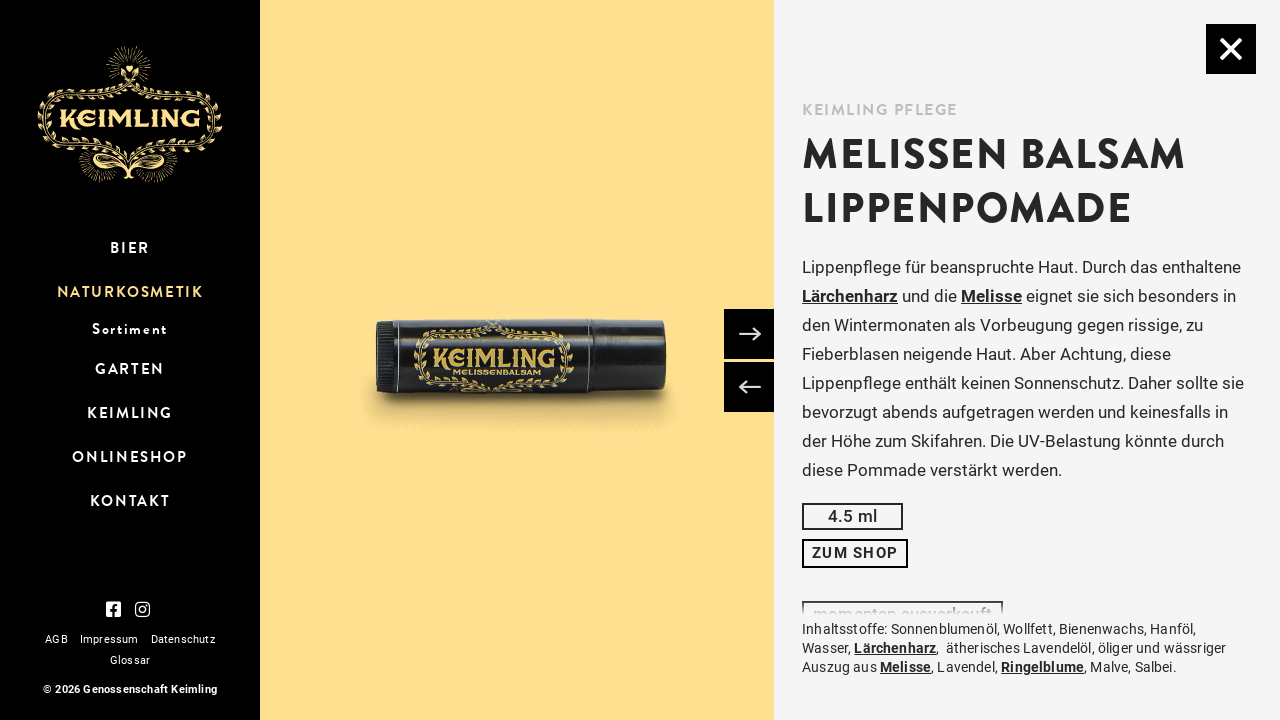

--- FILE ---
content_type: text/html; charset=utf-8
request_url: https://www.genossenschaft-keimling.ch/naturkosmetik/melissenbalsam-lippenpomade
body_size: 2906
content:
<!DOCTYPE html>
<html><head><meta charset="utf-8"><!-- 
	##     ## ######## ##     ##    ###    ##    ## 
	###   ### ##        ##   ##    ## ##   ###   ##
	#### #### ##         ## ##    ##   ##  ####  ##
	## ### ## ######      ###    ##     ## ## ## ##
	##     ## ##         ## ##   ######### ##  ####
	##     ## ##        ##   ##  ##     ## ##   ###
	##     ## ######## ##     ## ##     ## ##    ##  Online Agentur

	This website is powered by TYPO3 - inspiring people to share!
	TYPO3 is a free open source Content Management Framework initially created by Kasper Skaarhoj and licensed under GNU/GPL.
	TYPO3 is copyright 1998-2026 of Kasper Skaarhoj. Extensions are copyright of their respective owners.
	Information and contribution at https://typo3.org/
--><title>Melissen Balsam Lippenpomade - Keimling Pflege - Keimling Genossenschaft</title><meta property="og:title" content="Melissen Balsam Lippenpomade - Keimling Pflege"><meta property="og:type" content="product"><meta property="og:url" content="https://www.genossenschaft-keimling.ch/naturkosmetik/melissenbalsam-lippenpomade"><meta property="og:image" content="https://www.genossenschaft-keimling.ch/fileadmin/_processed_/1/0/csm_naturkosmetik_melissenbalsam_0d3842aa5c.png"><meta property="og:image:width" content="540"><meta property="og:image:height" content="248"><meta name="description" content="Lippenpflege f&uuml;r beanspruchte Haut. Durch das enthaltene L&auml;rchenharz und die Melisse eignet sie sich besonders in den Wintermonaten als Vorbeugung gegen rissige, zu Fieberblasen neigende Haut. Aber Achtung, diese Lippenpflege enth&auml;lt keinen Sonnenschutz. Daher sollte sie bevorzugt abends aufgetragen werden und keinesfalls in der H&ouml;he zum Skifahren. Die UV-Belastung k&ouml;nnte durch diese Pommade verst&auml;rkt werden. 4.5 ml ZUM SHOP"><meta property="og:description" content="Lippenpflege f&uuml;r beanspruchte Haut. Durch das enthaltene L&auml;rchenharz und die Melisse eignet sie sich besonders in den Wintermonaten als Vorbeugung gegen rissige, zu Fieberblasen neigende Haut. Aber Achtung, diese Lippenpflege enth&auml;lt keinen Sonnenschutz. Daher sollte sie bevorzugt abends aufgetragen werden und keinesfalls in der H&ouml;he zum Skifahren. Die UV-Belastung k&ouml;nnte durch diese Pommade verst&auml;rkt werden. 4.5 ml ZUM SHOP"><meta http-equiv="x-ua-compatible" content="IE=edge,chrome=1"><meta name="generator" content="TYPO3 CMS"><meta name="robots" content="index,follow"><meta name="viewport" content="width=device-width, initial-scale=1, maximum-scale=1, user-scalable=no, minimal-ui"><meta name="twitter:card" content="summary"><meta name="msapplication-tap-highlight" content="no"><meta name="apple-mobile-web-app-capable" content="yes"><meta name="theme-color" content="#000000"><meta name="shortcuticon" content="favicon.ico"><link rel="stylesheet" type="text/css" href="/typo3temp/assets/compressed/merged-8a4f6ac3a5cd315d505f8a545317e4e9-min.css.gzip?1724435505" media="all"><script src="/typo3temp/assets/compressed/merged-e2726b01df66210d06b3b9e68d551f40-min.js.gzip?1724435505" type="text/javascript"></script><!-- Global site tag (gtag.js) - Google Analytics --><script async src="https://www.googletagmanager.com/gtag/js?id=UA-147619170-1"></script><script> window.dataLayer = window.dataLayer || []; function gtag(){dataLayer.push(arguments);} gtag('js', new Date()); gtag('config', 'UA-147619170-1'); </script><link rel="canonical" href="https://www.genossenschaft-keimling.ch/naturkosmetik/melissenbalsam-lippenpomade"></head><body class=""> <div class="aside"> <a href="#" class="aside__hamburger"> <span class="aside__hamburger-line"></span> <span class="aside__hamburger-line"></span> <span class="aside__hamburger-line"></span> </a> <header><div class="header"> <div class="header__box"> <a href="/" class="header__logo"><img src="/typo3conf/ext/mxn_template/Resources/Public/img/keimling-logo.svg" width="730" height="541" alt=""></a> <div class="header__shadow"> <div class="header__content"> <ul class="header__menu"><li><a href="/bier">&nbsp;&nbsp;Bier&nbsp;&nbsp;</a></li><li><a href="/naturkosmetik" class="active">&nbsp;&nbsp;Naturkosmetik&nbsp;&nbsp;</a><ul><li><a href="/naturkosmetik/sortiment">&nbsp;&nbsp;Sortiment&nbsp;&nbsp;</a></li></ul></li><li><a href="/garten">&nbsp;&nbsp;Garten&nbsp;&nbsp;</a></li><li><a href="/keimling/team">&nbsp;&nbsp;Keimling&nbsp;&nbsp;</a></li><li><a href="/onlineshop">&nbsp;&nbsp;OnlineShop&nbsp;&nbsp;</a></li><li><a href="/kontakt">&nbsp;&nbsp;Kontakt&nbsp;&nbsp;</a></li> </ul></div> </div> </div> </div> </header><footer class="footer"><div class="footer__content"> <ul class="footer__follow"><li><a href="https://www.facebook.com/genossenschaftkeimling" target="_blank" class="icon-facebook">Facebook</a></li><li><a href="https://www.instagram.com/genossenschaft_keimling/" target="_blank" class="icon-instagram">Instagram</a></li> </ul><ul class="footer__meta"><li><a href="/agb">AGB</a></li><li><a href="/impressum">Impressum</a></li><li><a href="/datenschutz">Datenschutz</a></li><li><a href="/glossar">Glossar</a></li> </ul><span class="footer__copyright">&copy; 2026 Genossenschaft Keimling</span> </div> </footer></div> <div class="aside__overly"> </div> <div class="content"> <main class="main-content"><!--TYPO3SEARCH_begin--><div class=""><a id="c38" class="anchorLink"> </a> <div class="news news-single"> <div class="article" itemscope="itemscope" itemtype="http://schema.org/Article"> <!--TYPO3SEARCH_end--> <div class="layout"> <a class="layout__close layout__close--fixed-small icon-cancel" href="/naturkosmetik/sortiment/keimling-pflege"></a> <div class="row expanded medium-up-2 animation-column"> <div class="column animfix"> <div class="layout__media"> <ul class="arrownav"><li> <a class="arrownav__arrow arrownav__arrow--next" title="Keimling Handcreme gross" href="/naturkosmetik/keimling-handcreme-gross"> <span class="arrownav__arrow-text">Keimling Handcreme gross</span> </a> </li><li> <a class="arrownav__arrow arrownav__arrow--previous" title="Melissen Balsam Topf" href="/naturkosmetik/melissenbalsam"> <span class="arrownav__arrow-text">Melissen Balsam Topf</span> </a> </li> </ul><div class="layout__media_inner" data-interchange="[/fileadmin/_processed_/1/0/csm_naturkosmetik_melissenbalsam_2fe60f624c.png, small], [/fileadmin/files/fotos/sortiment/naturkosmetik/keimling_pflege/naturkosmetik_melissenbalsam.png, medium]"></div> </div> </div> <div class="column "> <div class="layout__body"> <!--TYPO3SEARCH_begin--> <div class="layout__content"> <div class="layout__subheader">Keimling Pflege</div> <h1 itemprop="headline" class="layout__header">Melissen Balsam Lippenpomade</h1> <div class="layout__description"> <p>Lippenpflege f&uuml;r beanspruchte Haut. Durch das enthaltene <a href="/glossar/begriff/laerchenharz" title="L&auml;rchenharz" class="dpnglossary link">L&auml;rchenharz</a> und die <a href="/glossar/begriff/melisse" title="Melisse" class="dpnglossary link">Melisse</a> eignet sie sich besonders in den Wintermonaten als Vorbeugung gegen rissige, zu Fieberblasen neigende Haut. Aber Achtung, diese Lippenpflege enth&auml;lt keinen Sonnenschutz. Daher sollte sie bevorzugt abends aufgetragen werden und keinesfalls in der H&ouml;he zum Skifahren. Die UV-Belastung k&ouml;nnte durch diese Pommade verst&auml;rkt werden.</p><ul class="layout__info"><li>4.5 ml</li> </ul><p><a href="/onlineshop" class="button">ZUM SHOP</a></p> <ul class="layout__info"><li>momentan ausverkauft</li></ul></div> </div> <div class="layout__footer"> <p>Inhaltsstoffe: Sonnenblumen&ouml;l, Wollfett, Bienenwachs, Hanf&ouml;l, Wasser, <a href="/glossar/begriff/laerchenharz" title="L&auml;rchenharz" class="dpnglossary link">L&auml;rchenharz</a>,&nbsp; &auml;therisches Lavendel&ouml;l, &ouml;liger und w&auml;ssriger Auszug aus <a href="/glossar/begriff/melisse" title="Melisse" class="dpnglossary link">Melisse</a>, Lavendel, <a href="/glossar/begriff/ringelblume" title="Ringelblume" class="dpnglossary link">Ringelblume</a>, Malve, Salbei.</p> </div> </div> </div> </div> </div> <!--TYPO3SEARCH_end--> <!--TYPO3SEARCH_begin--> </div> </div> </div> <!--TYPO3SEARCH_end--> </main></div> <div class="pswp" tabindex="-1" role="dialog" aria-hidden="true"> <div class="pswp__bg"></div> <div class="pswp__scroll-wrap"> <div class="pswp__container"> <div class="pswp__item"></div> <div class="pswp__item"></div> <div class="pswp__item"></div> </div> <div class="pswp__ui pswp__ui--hidden"> <div class="pswp__top-bar"> <div class="pswp__counter"></div> <button class="pswp__button pswp__button--close" title="Close (Esc)"></button> <button class="pswp__button pswp__button--share" title="Share"></button> <button class="pswp__button pswp__button--fs" title="Toggle fullscreen"></button> <button class="pswp__button pswp__button--zoom" title="Zoom in/out"></button> <div class="pswp__preloader"> <div class="pswp__preloader__icn"> <div class="pswp__preloader__cut"> <div class="pswp__preloader__donut"></div> </div> </div> </div> </div> <div class="pswp__share-modal pswp__share-modal--hidden pswp__single-tap"> <div class="pswp__share-tooltip"></div> </div> <button class="pswp__button pswp__button--arrow--left" title="Previous (arrow left)"> </button> <button class="pswp__button pswp__button--arrow--right" title="Next (arrow right)"> </button> <div class="pswp__caption"> <div class="pswp__caption__center"></div> </div> </div> </div> </div> <script src="/typo3temp/assets/compressed/merged-1d5e9a2d1a2fe508d0d2c4869185a8d7-min.js.gzip?1724435505" type="text/javascript"></script> <script src="/typo3temp/assets/compressed/merged-12cf6ad345eecae7c1981bce3c134c09-min.js.gzip?1724435505" type="text/javascript"></script> </body></html>

<!-- Cached page generated 22-01-26 20:29. Expires 19-02-26 20:29 -->

--- FILE ---
content_type: text/css; charset=utf-8
request_url: https://www.genossenschaft-keimling.ch/typo3temp/assets/compressed/merged-8a4f6ac3a5cd315d505f8a545317e4e9-min.css.gzip?1724435505
body_size: 19317
content:
@import url(//use.typekit.net/haa5ggh.css);@charset "UTF-8"@media print,screen and (min-width:40em){.reveal,.reveal.tiny,.reveal.small,.reveal.large{right:auto;left:auto;margin:0 auto}}html{line-height:1.15;-webkit-text-size-adjust:100%}body{margin:0}h1{font-size:2em;margin:.67em 0}hr{box-sizing:content-box;height:0;overflow:visible}pre{font-family:monospace,monospace;font-size:1em}a{background-color:transparent}abbr[title]{border-bottom:none;text-decoration:underline;text-decoration:underline dotted}b,strong{font-weight:bolder}code,kbd,samp{font-family:monospace,monospace;font-size:1em}small{font-size:80%}sub,sup{font-size:75%;line-height:0;position:relative;vertical-align:baseline}sub{bottom:-.25em}sup{top:-.5em}img{border-style:none}button,input,optgroup,select,textarea{font-family:inherit;font-size:100%;line-height:1.15;margin:0}button,input{overflow:visible}button,select{text-transform:none}button,[type="button"],[type="reset"],[type="submit"]{-webkit-appearance:button}button::-moz-focus-inner,[type="button"]::-moz-focus-inner,[type="reset"]::-moz-focus-inner,[type="submit"]::-moz-focus-inner{border-style:none;padding:0}button:-moz-focusring,[type="button"]:-moz-focusring,[type="reset"]:-moz-focusring,[type="submit"]:-moz-focusring{outline:1px dotted ButtonText}fieldset{padding:.35em .75em .625em}legend{box-sizing:border-box;color:inherit;display:table;max-width:100%;padding:0;white-space:normal}progress{vertical-align:baseline}textarea{overflow:auto}[type="checkbox"],[type="radio"]{box-sizing:border-box;padding:0}[type="number"]::-webkit-inner-spin-button,[type="number"]::-webkit-outer-spin-button{height:auto}[type="search"]{-webkit-appearance:textfield;outline-offset:-2px}[type="search"]::-webkit-search-decoration{-webkit-appearance:none}::-webkit-file-upload-button{-webkit-appearance:button;font:inherit}details{display:block}summary{display:list-item}template{display:none}[hidden]{display:none}.foundation-mq{font-family:"small=0em&medium=40em&large=64em&xlarge=75em&xxlarge=90em"}html{box-sizing:border-box;font-size:100%}*,*::before,*::after{box-sizing:inherit}body{margin:0;padding:0;background:#000;font-family:"Roboto",sans-serif;font-weight:300;line-height:1.94118;color:#272727;-webkit-font-smoothing:antialiased;-moz-osx-font-smoothing:grayscale}img{display:inline-block;vertical-align:middle;max-width:100%;height:auto;-ms-interpolation-mode:bicubic}textarea{height:auto;min-height:50px;border-radius:0}select{box-sizing:border-box;width:100%;border-radius:0}.map_canvas img,.map_canvas embed,.map_canvas object,.mqa-display img,.mqa-display embed,.mqa-display object{max-width:none!important}button{padding:0;-webkit-appearance:none;-moz-appearance:none;appearance:none;border:0;border-radius:0;background:transparent;line-height:1;cursor:auto}[data-whatinput='mouse'] button{outline:0}pre{overflow:auto}button,input,optgroup,select,textarea{font-family:inherit}.is-visible{display:block!important}.is-hidden{display:none!important}.row{max-width:64.875rem;margin-right:auto;margin-left:auto}.row::before,.row::after{display:table;content:' '}.row::after{clear:both}.row.collapse>.column,.row.collapse>.columns{padding-right:0;padding-left:0}.row .row{margin-right:-.625rem;margin-left:-.625rem}@media print,screen and (min-width:40em){.row .row{margin-right:-.625rem;margin-left:-.625rem}}@media print,screen and (min-width:64em){.row .row{margin-right:-.625rem;margin-left:-.625rem}}@media screen and (min-width:75em){.row .row{margin-right:-.625rem;margin-left:-.625rem}}.row .row.collapse{margin-right:0;margin-left:0}.row.expanded{max-width:none}.row.expanded .row{margin-right:auto;margin-left:auto}.row:not(.expanded) .row{max-width:none}.row.gutter-small>.column,.row.gutter-small>.columns{padding-right:.625rem;padding-left:.625rem}.column,.columns{width:100%;float:left;padding-right:.625rem;padding-left:.625rem}.column,.columns,.column:last-child:not(:first-child),.columns:last-child:not(:first-child){float:left;clear:none}.column:last-child:not(:first-child),.columns:last-child:not(:first-child){float:right}.column.end:last-child:last-child,.end.columns:last-child:last-child{float:left}.column.row.row,.row.row.columns{float:none}.row .column.row.row,.row .row.row.columns{margin-right:0;margin-left:0;padding-right:0;padding-left:0}.small-1{width:8.33333%}.small-push-1{position:relative;left:8.33333%}.small-pull-1{position:relative;left:-8.33333%}.small-offset-0{margin-left:0%}.small-2{width:16.66667%}.small-push-2{position:relative;left:16.66667%}.small-pull-2{position:relative;left:-16.66667%}.small-offset-1{margin-left:8.33333%}.small-3{width:25%}.small-push-3{position:relative;left:25%}.small-pull-3{position:relative;left:-25%}.small-offset-2{margin-left:16.66667%}.small-4{width:33.33333%}.small-push-4{position:relative;left:33.33333%}.small-pull-4{position:relative;left:-33.33333%}.small-offset-3{margin-left:25%}.small-5{width:41.66667%}.small-push-5{position:relative;left:41.66667%}.small-pull-5{position:relative;left:-41.66667%}.small-offset-4{margin-left:33.33333%}.small-6{width:50%}.small-push-6{position:relative;left:50%}.small-pull-6{position:relative;left:-50%}.small-offset-5{margin-left:41.66667%}.small-7{width:58.33333%}.small-push-7{position:relative;left:58.33333%}.small-pull-7{position:relative;left:-58.33333%}.small-offset-6{margin-left:50%}.small-8{width:66.66667%}.small-push-8{position:relative;left:66.66667%}.small-pull-8{position:relative;left:-66.66667%}.small-offset-7{margin-left:58.33333%}.small-9{width:75%}.small-push-9{position:relative;left:75%}.small-pull-9{position:relative;left:-75%}.small-offset-8{margin-left:66.66667%}.small-10{width:83.33333%}.small-push-10{position:relative;left:83.33333%}.small-pull-10{position:relative;left:-83.33333%}.small-offset-9{margin-left:75%}.small-11{width:91.66667%}.small-push-11{position:relative;left:91.66667%}.small-pull-11{position:relative;left:-91.66667%}.small-offset-10{margin-left:83.33333%}.small-12{width:100%}.small-offset-11{margin-left:91.66667%}.small-up-1>.column,.small-up-1>.columns{float:left;width:100%}.small-up-1>.column:nth-of-type(1n),.small-up-1>.columns:nth-of-type(1n){clear:none}.small-up-1>.column:nth-of-type(1n+1),.small-up-1>.columns:nth-of-type(1n+1){clear:both}.small-up-1>.column:last-child,.small-up-1>.columns:last-child{float:left}.small-up-2>.column,.small-up-2>.columns{float:left;width:50%}.small-up-2>.column:nth-of-type(1n),.small-up-2>.columns:nth-of-type(1n){clear:none}.small-up-2>.column:nth-of-type(2n+1),.small-up-2>.columns:nth-of-type(2n+1){clear:both}.small-up-2>.column:last-child,.small-up-2>.columns:last-child{float:left}.small-up-3>.column,.small-up-3>.columns{float:left;width:33.33333%}.small-up-3>.column:nth-of-type(1n),.small-up-3>.columns:nth-of-type(1n){clear:none}.small-up-3>.column:nth-of-type(3n+1),.small-up-3>.columns:nth-of-type(3n+1){clear:both}.small-up-3>.column:last-child,.small-up-3>.columns:last-child{float:left}.small-up-4>.column,.small-up-4>.columns{float:left;width:25%}.small-up-4>.column:nth-of-type(1n),.small-up-4>.columns:nth-of-type(1n){clear:none}.small-up-4>.column:nth-of-type(4n+1),.small-up-4>.columns:nth-of-type(4n+1){clear:both}.small-up-4>.column:last-child,.small-up-4>.columns:last-child{float:left}.small-up-5>.column,.small-up-5>.columns{float:left;width:20%}.small-up-5>.column:nth-of-type(1n),.small-up-5>.columns:nth-of-type(1n){clear:none}.small-up-5>.column:nth-of-type(5n+1),.small-up-5>.columns:nth-of-type(5n+1){clear:both}.small-up-5>.column:last-child,.small-up-5>.columns:last-child{float:left}.small-up-6>.column,.small-up-6>.columns{float:left;width:16.66667%}.small-up-6>.column:nth-of-type(1n),.small-up-6>.columns:nth-of-type(1n){clear:none}.small-up-6>.column:nth-of-type(6n+1),.small-up-6>.columns:nth-of-type(6n+1){clear:both}.small-up-6>.column:last-child,.small-up-6>.columns:last-child{float:left}.small-up-7>.column,.small-up-7>.columns{float:left;width:14.28571%}.small-up-7>.column:nth-of-type(1n),.small-up-7>.columns:nth-of-type(1n){clear:none}.small-up-7>.column:nth-of-type(7n+1),.small-up-7>.columns:nth-of-type(7n+1){clear:both}.small-up-7>.column:last-child,.small-up-7>.columns:last-child{float:left}.small-up-8>.column,.small-up-8>.columns{float:left;width:12.5%}.small-up-8>.column:nth-of-type(1n),.small-up-8>.columns:nth-of-type(1n){clear:none}.small-up-8>.column:nth-of-type(8n+1),.small-up-8>.columns:nth-of-type(8n+1){clear:both}.small-up-8>.column:last-child,.small-up-8>.columns:last-child{float:left}.small-collapse>.column,.small-collapse>.columns{padding-right:0;padding-left:0}.small-collapse .row{margin-right:0;margin-left:0}.expanded.row .small-collapse.row{margin-right:0;margin-left:0}.small-uncollapse>.column,.small-uncollapse>.columns{padding-right:.625rem;padding-left:.625rem}.small-centered{margin-right:auto;margin-left:auto}.small-centered,.small-centered:last-child:not(:first-child){float:none;clear:both}.small-uncentered,.small-push-0,.small-pull-0{position:static;margin-right:0;margin-left:0}.small-uncentered,.small-uncentered:last-child:not(:first-child),.small-push-0,.small-push-0:last-child:not(:first-child),.small-pull-0,.small-pull-0:last-child:not(:first-child){float:left;clear:none}.small-uncentered:last-child:not(:first-child),.small-push-0:last-child:not(:first-child),.small-pull-0:last-child:not(:first-child){float:right}@media print,screen and (min-width:40em){.medium-1{width:8.33333%}.medium-push-1{position:relative;left:8.33333%}.medium-pull-1{position:relative;left:-8.33333%}.medium-offset-0{margin-left:0%}.medium-2{width:16.66667%}.medium-push-2{position:relative;left:16.66667%}.medium-pull-2{position:relative;left:-16.66667%}.medium-offset-1{margin-left:8.33333%}.medium-3{width:25%}.medium-push-3{position:relative;left:25%}.medium-pull-3{position:relative;left:-25%}.medium-offset-2{margin-left:16.66667%}.medium-4{width:33.33333%}.medium-push-4{position:relative;left:33.33333%}.medium-pull-4{position:relative;left:-33.33333%}.medium-offset-3{margin-left:25%}.medium-5{width:41.66667%}.medium-push-5{position:relative;left:41.66667%}.medium-pull-5{position:relative;left:-41.66667%}.medium-offset-4{margin-left:33.33333%}.medium-6{width:50%}.medium-push-6{position:relative;left:50%}.medium-pull-6{position:relative;left:-50%}.medium-offset-5{margin-left:41.66667%}.medium-7{width:58.33333%}.medium-push-7{position:relative;left:58.33333%}.medium-pull-7{position:relative;left:-58.33333%}.medium-offset-6{margin-left:50%}.medium-8{width:66.66667%}.medium-push-8{position:relative;left:66.66667%}.medium-pull-8{position:relative;left:-66.66667%}.medium-offset-7{margin-left:58.33333%}.medium-9{width:75%}.medium-push-9{position:relative;left:75%}.medium-pull-9{position:relative;left:-75%}.medium-offset-8{margin-left:66.66667%}.medium-10{width:83.33333%}.medium-push-10{position:relative;left:83.33333%}.medium-pull-10{position:relative;left:-83.33333%}.medium-offset-9{margin-left:75%}.medium-11{width:91.66667%}.medium-push-11{position:relative;left:91.66667%}.medium-pull-11{position:relative;left:-91.66667%}.medium-offset-10{margin-left:83.33333%}.medium-12{width:100%}.medium-offset-11{margin-left:91.66667%}.medium-up-1>.column,.medium-up-1>.columns{float:left;width:100%}.medium-up-1>.column:nth-of-type(1n),.medium-up-1>.columns:nth-of-type(1n){clear:none}.medium-up-1>.column:nth-of-type(1n+1),.medium-up-1>.columns:nth-of-type(1n+1){clear:both}.medium-up-1>.column:last-child,.medium-up-1>.columns:last-child{float:left}.medium-up-2>.column,.medium-up-2>.columns{float:left;width:50%}.medium-up-2>.column:nth-of-type(1n),.medium-up-2>.columns:nth-of-type(1n){clear:none}.medium-up-2>.column:nth-of-type(2n+1),.medium-up-2>.columns:nth-of-type(2n+1){clear:both}.medium-up-2>.column:last-child,.medium-up-2>.columns:last-child{float:left}.medium-up-3>.column,.medium-up-3>.columns{float:left;width:33.33333%}.medium-up-3>.column:nth-of-type(1n),.medium-up-3>.columns:nth-of-type(1n){clear:none}.medium-up-3>.column:nth-of-type(3n+1),.medium-up-3>.columns:nth-of-type(3n+1){clear:both}.medium-up-3>.column:last-child,.medium-up-3>.columns:last-child{float:left}.medium-up-4>.column,.medium-up-4>.columns{float:left;width:25%}.medium-up-4>.column:nth-of-type(1n),.medium-up-4>.columns:nth-of-type(1n){clear:none}.medium-up-4>.column:nth-of-type(4n+1),.medium-up-4>.columns:nth-of-type(4n+1){clear:both}.medium-up-4>.column:last-child,.medium-up-4>.columns:last-child{float:left}.medium-up-5>.column,.medium-up-5>.columns{float:left;width:20%}.medium-up-5>.column:nth-of-type(1n),.medium-up-5>.columns:nth-of-type(1n){clear:none}.medium-up-5>.column:nth-of-type(5n+1),.medium-up-5>.columns:nth-of-type(5n+1){clear:both}.medium-up-5>.column:last-child,.medium-up-5>.columns:last-child{float:left}.medium-up-6>.column,.medium-up-6>.columns{float:left;width:16.66667%}.medium-up-6>.column:nth-of-type(1n),.medium-up-6>.columns:nth-of-type(1n){clear:none}.medium-up-6>.column:nth-of-type(6n+1),.medium-up-6>.columns:nth-of-type(6n+1){clear:both}.medium-up-6>.column:last-child,.medium-up-6>.columns:last-child{float:left}.medium-up-7>.column,.medium-up-7>.columns{float:left;width:14.28571%}.medium-up-7>.column:nth-of-type(1n),.medium-up-7>.columns:nth-of-type(1n){clear:none}.medium-up-7>.column:nth-of-type(7n+1),.medium-up-7>.columns:nth-of-type(7n+1){clear:both}.medium-up-7>.column:last-child,.medium-up-7>.columns:last-child{float:left}.medium-up-8>.column,.medium-up-8>.columns{float:left;width:12.5%}.medium-up-8>.column:nth-of-type(1n),.medium-up-8>.columns:nth-of-type(1n){clear:none}.medium-up-8>.column:nth-of-type(8n+1),.medium-up-8>.columns:nth-of-type(8n+1){clear:both}.medium-up-8>.column:last-child,.medium-up-8>.columns:last-child{float:left}.medium-collapse>.column,.medium-collapse>.columns{padding-right:0;padding-left:0}.medium-collapse .row{margin-right:0;margin-left:0}.expanded.row .medium-collapse.row{margin-right:0;margin-left:0}.medium-uncollapse>.column,.medium-uncollapse>.columns{padding-right:.625rem;padding-left:.625rem}.medium-centered{margin-right:auto;margin-left:auto}.medium-centered,.medium-centered:last-child:not(:first-child){float:none;clear:both}.medium-uncentered,.medium-push-0,.medium-pull-0{position:static;margin-right:0;margin-left:0}.medium-uncentered,.medium-uncentered:last-child:not(:first-child),.medium-push-0,.medium-push-0:last-child:not(:first-child),.medium-pull-0,.medium-pull-0:last-child:not(:first-child){float:left;clear:none}.medium-uncentered:last-child:not(:first-child),.medium-push-0:last-child:not(:first-child),.medium-pull-0:last-child:not(:first-child){float:right}}@media print,screen and (min-width:64em){.large-1{width:8.33333%}.large-push-1{position:relative;left:8.33333%}.large-pull-1{position:relative;left:-8.33333%}.large-offset-0{margin-left:0%}.large-2{width:16.66667%}.large-push-2{position:relative;left:16.66667%}.large-pull-2{position:relative;left:-16.66667%}.large-offset-1{margin-left:8.33333%}.large-3{width:25%}.large-push-3{position:relative;left:25%}.large-pull-3{position:relative;left:-25%}.large-offset-2{margin-left:16.66667%}.large-4{width:33.33333%}.large-push-4{position:relative;left:33.33333%}.large-pull-4{position:relative;left:-33.33333%}.large-offset-3{margin-left:25%}.large-5{width:41.66667%}.large-push-5{position:relative;left:41.66667%}.large-pull-5{position:relative;left:-41.66667%}.large-offset-4{margin-left:33.33333%}.large-6{width:50%}.large-push-6{position:relative;left:50%}.large-pull-6{position:relative;left:-50%}.large-offset-5{margin-left:41.66667%}.large-7{width:58.33333%}.large-push-7{position:relative;left:58.33333%}.large-pull-7{position:relative;left:-58.33333%}.large-offset-6{margin-left:50%}.large-8{width:66.66667%}.large-push-8{position:relative;left:66.66667%}.large-pull-8{position:relative;left:-66.66667%}.large-offset-7{margin-left:58.33333%}.large-9{width:75%}.large-push-9{position:relative;left:75%}.large-pull-9{position:relative;left:-75%}.large-offset-8{margin-left:66.66667%}.large-10{width:83.33333%}.large-push-10{position:relative;left:83.33333%}.large-pull-10{position:relative;left:-83.33333%}.large-offset-9{margin-left:75%}.large-11{width:91.66667%}.large-push-11{position:relative;left:91.66667%}.large-pull-11{position:relative;left:-91.66667%}.large-offset-10{margin-left:83.33333%}.large-12{width:100%}.large-offset-11{margin-left:91.66667%}.large-up-1>.column,.large-up-1>.columns{float:left;width:100%}.large-up-1>.column:nth-of-type(1n),.large-up-1>.columns:nth-of-type(1n){clear:none}.large-up-1>.column:nth-of-type(1n+1),.large-up-1>.columns:nth-of-type(1n+1){clear:both}.large-up-1>.column:last-child,.large-up-1>.columns:last-child{float:left}.large-up-2>.column,.large-up-2>.columns{float:left;width:50%}.large-up-2>.column:nth-of-type(1n),.large-up-2>.columns:nth-of-type(1n){clear:none}.large-up-2>.column:nth-of-type(2n+1),.large-up-2>.columns:nth-of-type(2n+1){clear:both}.large-up-2>.column:last-child,.large-up-2>.columns:last-child{float:left}.large-up-3>.column,.large-up-3>.columns{float:left;width:33.33333%}.large-up-3>.column:nth-of-type(1n),.large-up-3>.columns:nth-of-type(1n){clear:none}.large-up-3>.column:nth-of-type(3n+1),.large-up-3>.columns:nth-of-type(3n+1){clear:both}.large-up-3>.column:last-child,.large-up-3>.columns:last-child{float:left}.large-up-4>.column,.large-up-4>.columns{float:left;width:25%}.large-up-4>.column:nth-of-type(1n),.large-up-4>.columns:nth-of-type(1n){clear:none}.large-up-4>.column:nth-of-type(4n+1),.large-up-4>.columns:nth-of-type(4n+1){clear:both}.large-up-4>.column:last-child,.large-up-4>.columns:last-child{float:left}.large-up-5>.column,.large-up-5>.columns{float:left;width:20%}.large-up-5>.column:nth-of-type(1n),.large-up-5>.columns:nth-of-type(1n){clear:none}.large-up-5>.column:nth-of-type(5n+1),.large-up-5>.columns:nth-of-type(5n+1){clear:both}.large-up-5>.column:last-child,.large-up-5>.columns:last-child{float:left}.large-up-6>.column,.large-up-6>.columns{float:left;width:16.66667%}.large-up-6>.column:nth-of-type(1n),.large-up-6>.columns:nth-of-type(1n){clear:none}.large-up-6>.column:nth-of-type(6n+1),.large-up-6>.columns:nth-of-type(6n+1){clear:both}.large-up-6>.column:last-child,.large-up-6>.columns:last-child{float:left}.large-up-7>.column,.large-up-7>.columns{float:left;width:14.28571%}.large-up-7>.column:nth-of-type(1n),.large-up-7>.columns:nth-of-type(1n){clear:none}.large-up-7>.column:nth-of-type(7n+1),.large-up-7>.columns:nth-of-type(7n+1){clear:both}.large-up-7>.column:last-child,.large-up-7>.columns:last-child{float:left}.large-up-8>.column,.large-up-8>.columns{float:left;width:12.5%}.large-up-8>.column:nth-of-type(1n),.large-up-8>.columns:nth-of-type(1n){clear:none}.large-up-8>.column:nth-of-type(8n+1),.large-up-8>.columns:nth-of-type(8n+1){clear:both}.large-up-8>.column:last-child,.large-up-8>.columns:last-child{float:left}.large-collapse>.column,.large-collapse>.columns{padding-right:0;padding-left:0}.large-collapse .row{margin-right:0;margin-left:0}.expanded.row .large-collapse.row{margin-right:0;margin-left:0}.large-uncollapse>.column,.large-uncollapse>.columns{padding-right:.625rem;padding-left:.625rem}.large-centered{margin-right:auto;margin-left:auto}.large-centered,.large-centered:last-child:not(:first-child){float:none;clear:both}.large-uncentered,.large-push-0,.large-pull-0{position:static;margin-right:0;margin-left:0}.large-uncentered,.large-uncentered:last-child:not(:first-child),.large-push-0,.large-push-0:last-child:not(:first-child),.large-pull-0,.large-pull-0:last-child:not(:first-child){float:left;clear:none}.large-uncentered:last-child:not(:first-child),.large-push-0:last-child:not(:first-child),.large-pull-0:last-child:not(:first-child){float:right}}@media screen and (min-width:75em){.xlarge-1{width:8.33333%}.xlarge-push-1{position:relative;left:8.33333%}.xlarge-pull-1{position:relative;left:-8.33333%}.xlarge-offset-0{margin-left:0%}.xlarge-2{width:16.66667%}.xlarge-push-2{position:relative;left:16.66667%}.xlarge-pull-2{position:relative;left:-16.66667%}.xlarge-offset-1{margin-left:8.33333%}.xlarge-3{width:25%}.xlarge-push-3{position:relative;left:25%}.xlarge-pull-3{position:relative;left:-25%}.xlarge-offset-2{margin-left:16.66667%}.xlarge-4{width:33.33333%}.xlarge-push-4{position:relative;left:33.33333%}.xlarge-pull-4{position:relative;left:-33.33333%}.xlarge-offset-3{margin-left:25%}.xlarge-5{width:41.66667%}.xlarge-push-5{position:relative;left:41.66667%}.xlarge-pull-5{position:relative;left:-41.66667%}.xlarge-offset-4{margin-left:33.33333%}.xlarge-6{width:50%}.xlarge-push-6{position:relative;left:50%}.xlarge-pull-6{position:relative;left:-50%}.xlarge-offset-5{margin-left:41.66667%}.xlarge-7{width:58.33333%}.xlarge-push-7{position:relative;left:58.33333%}.xlarge-pull-7{position:relative;left:-58.33333%}.xlarge-offset-6{margin-left:50%}.xlarge-8{width:66.66667%}.xlarge-push-8{position:relative;left:66.66667%}.xlarge-pull-8{position:relative;left:-66.66667%}.xlarge-offset-7{margin-left:58.33333%}.xlarge-9{width:75%}.xlarge-push-9{position:relative;left:75%}.xlarge-pull-9{position:relative;left:-75%}.xlarge-offset-8{margin-left:66.66667%}.xlarge-10{width:83.33333%}.xlarge-push-10{position:relative;left:83.33333%}.xlarge-pull-10{position:relative;left:-83.33333%}.xlarge-offset-9{margin-left:75%}.xlarge-11{width:91.66667%}.xlarge-push-11{position:relative;left:91.66667%}.xlarge-pull-11{position:relative;left:-91.66667%}.xlarge-offset-10{margin-left:83.33333%}.xlarge-12{width:100%}.xlarge-offset-11{margin-left:91.66667%}.xlarge-up-1>.column,.xlarge-up-1>.columns{float:left;width:100%}.xlarge-up-1>.column:nth-of-type(1n),.xlarge-up-1>.columns:nth-of-type(1n){clear:none}.xlarge-up-1>.column:nth-of-type(1n+1),.xlarge-up-1>.columns:nth-of-type(1n+1){clear:both}.xlarge-up-1>.column:last-child,.xlarge-up-1>.columns:last-child{float:left}.xlarge-up-2>.column,.xlarge-up-2>.columns{float:left;width:50%}.xlarge-up-2>.column:nth-of-type(1n),.xlarge-up-2>.columns:nth-of-type(1n){clear:none}.xlarge-up-2>.column:nth-of-type(2n+1),.xlarge-up-2>.columns:nth-of-type(2n+1){clear:both}.xlarge-up-2>.column:last-child,.xlarge-up-2>.columns:last-child{float:left}.xlarge-up-3>.column,.xlarge-up-3>.columns{float:left;width:33.33333%}.xlarge-up-3>.column:nth-of-type(1n),.xlarge-up-3>.columns:nth-of-type(1n){clear:none}.xlarge-up-3>.column:nth-of-type(3n+1),.xlarge-up-3>.columns:nth-of-type(3n+1){clear:both}.xlarge-up-3>.column:last-child,.xlarge-up-3>.columns:last-child{float:left}.xlarge-up-4>.column,.xlarge-up-4>.columns{float:left;width:25%}.xlarge-up-4>.column:nth-of-type(1n),.xlarge-up-4>.columns:nth-of-type(1n){clear:none}.xlarge-up-4>.column:nth-of-type(4n+1),.xlarge-up-4>.columns:nth-of-type(4n+1){clear:both}.xlarge-up-4>.column:last-child,.xlarge-up-4>.columns:last-child{float:left}.xlarge-up-5>.column,.xlarge-up-5>.columns{float:left;width:20%}.xlarge-up-5>.column:nth-of-type(1n),.xlarge-up-5>.columns:nth-of-type(1n){clear:none}.xlarge-up-5>.column:nth-of-type(5n+1),.xlarge-up-5>.columns:nth-of-type(5n+1){clear:both}.xlarge-up-5>.column:last-child,.xlarge-up-5>.columns:last-child{float:left}.xlarge-up-6>.column,.xlarge-up-6>.columns{float:left;width:16.66667%}.xlarge-up-6>.column:nth-of-type(1n),.xlarge-up-6>.columns:nth-of-type(1n){clear:none}.xlarge-up-6>.column:nth-of-type(6n+1),.xlarge-up-6>.columns:nth-of-type(6n+1){clear:both}.xlarge-up-6>.column:last-child,.xlarge-up-6>.columns:last-child{float:left}.xlarge-up-7>.column,.xlarge-up-7>.columns{float:left;width:14.28571%}.xlarge-up-7>.column:nth-of-type(1n),.xlarge-up-7>.columns:nth-of-type(1n){clear:none}.xlarge-up-7>.column:nth-of-type(7n+1),.xlarge-up-7>.columns:nth-of-type(7n+1){clear:both}.xlarge-up-7>.column:last-child,.xlarge-up-7>.columns:last-child{float:left}.xlarge-up-8>.column,.xlarge-up-8>.columns{float:left;width:12.5%}.xlarge-up-8>.column:nth-of-type(1n),.xlarge-up-8>.columns:nth-of-type(1n){clear:none}.xlarge-up-8>.column:nth-of-type(8n+1),.xlarge-up-8>.columns:nth-of-type(8n+1){clear:both}.xlarge-up-8>.column:last-child,.xlarge-up-8>.columns:last-child{float:left}.xlarge-collapse>.column,.xlarge-collapse>.columns{padding-right:0;padding-left:0}.xlarge-collapse .row{margin-right:0;margin-left:0}.expanded.row .xlarge-collapse.row{margin-right:0;margin-left:0}.xlarge-uncollapse>.column,.xlarge-uncollapse>.columns{padding-right:.625rem;padding-left:.625rem}.xlarge-centered{margin-right:auto;margin-left:auto}.xlarge-centered,.xlarge-centered:last-child:not(:first-child){float:none;clear:both}.xlarge-uncentered,.xlarge-push-0,.xlarge-pull-0{position:static;margin-right:0;margin-left:0}.xlarge-uncentered,.xlarge-uncentered:last-child:not(:first-child),.xlarge-push-0,.xlarge-push-0:last-child:not(:first-child),.xlarge-pull-0,.xlarge-pull-0:last-child:not(:first-child){float:left;clear:none}.xlarge-uncentered:last-child:not(:first-child),.xlarge-push-0:last-child:not(:first-child),.xlarge-pull-0:last-child:not(:first-child){float:right}}.column-block{margin-bottom:1.25rem}.column-block>:last-child{margin-bottom:0}div,dl,dt,dd,ul,ol,li,h1,h2,.teaser__header,h3,.glossary__name,h4,blockquote p,h5,.grid__subheader,.layout__subheader,h6,pre,form,p,blockquote,th,td{margin:0;padding:0}p{margin-bottom:1rem;font-size:inherit;line-height:inherit;text-rendering:optimizeLegibility}em,i{font-style:italic;line-height:inherit}strong,b{font-weight:900;line-height:inherit}small{font-size:80%;line-height:inherit}h1,.h1,.hero__header,h2,.teaser__header,.h2,h3,.glossary__name,.h3,h4,blockquote p,.h4,h5,.grid__subheader,.layout__subheader,.h5,h6,.h6{font-family:"brandon-grotesque",serif;font-style:normal;font-weight:900;color:inherit;text-rendering:optimizeLegibility}h1 small,.h1 small,.hero__header small,h2 small,.teaser__header small,.h2 small,h3 small,.glossary__name small,.h3 small,h4 small,blockquote p small,.h4 small,h5 small,.grid__subheader small,.layout__subheader small,.h5 small,h6 small,.h6 small{line-height:0;color:#cacaca}h1,.h1,.hero__header{font-size:1.5rem;line-height:1.32;margin-top:0;margin-bottom:.5rem}h2,.teaser__header,.h2{font-size:1.25rem;line-height:1.32;margin-top:0;margin-bottom:.5rem}h3,.glossary__name,.h3{font-size:1.1875rem;line-height:1.32;margin-top:0;margin-bottom:.5rem}h4,blockquote p,.h4{font-size:1.125rem;line-height:1.32;margin-top:0;margin-bottom:.5rem}h5,.grid__subheader,.layout__subheader,.h5{font-size:.9375rem;line-height:1.32;margin-top:0;margin-bottom:.5rem}h6,.h6{font-size:.875rem;line-height:1.32;margin-top:0;margin-bottom:.5rem}@media print,screen and (min-width:40em){h1,.h1,.hero__header{font-size:2.5625rem}h2,.teaser__header,.h2{font-size:2.0625rem}h3,.glossary__name,.h3{font-size:1.5rem}h4,blockquote p,.h4{font-size:1.375rem}h5,.grid__subheader,.layout__subheader,.h5{font-size:1rem}h6,.h6{font-size:.875rem}}a{line-height:inherit;color:inherit;text-decoration:none;cursor:pointer}a:hover,a:focus{color:inherit}a img{border:0}hr{clear:both;max-width:100%;height:0;margin:1.75rem auto;border-top:0;border-right:0;border-bottom:1px solid #272727;border-left:0}ul,ol,dl{margin-bottom:1rem;list-style-position:outside;line-height:inherit}li{font-size:inherit}ul{margin-left:1.25rem;list-style-type:disc}ol{margin-left:1.25rem}ul ul,ol ul,ul ol,ol ol{margin-left:1.25rem;margin-bottom:0}dl{margin-bottom:1rem}dl dt{margin-bottom:.3rem;font-weight:900}blockquote{margin:0 0 1rem;padding:0;border-left:2.5px solid #000}blockquote,blockquote p{line-height:inherit;color:inherit}cite{display:block;font-size:.9375rem;color:#555}cite:before{content:""}abbr,abbr[title]{border-bottom:1px dotted #0a0a0a;cursor:help;text-decoration:none}figure{margin:0}code{padding:.125rem .3125rem .0625rem;border:1px solid #cacaca;background-color:#e6e6e6;font-family:Consolas,"Liberation Mono",Courier,monospace;font-weight:300;color:#0a0a0a}kbd{margin:0;padding:.125rem .25rem 0;background-color:#e6e6e6;font-family:Consolas,"Liberation Mono",Courier,monospace;color:#0a0a0a}.subheader{margin-top:.2rem;margin-bottom:.5rem;font-weight:300;line-height:1.4;color:#555}.lead{font-size:20px;line-height:1.35}.stat{font-size:2.5rem;line-height:1}p+.stat{margin-top:-1rem}ul.no-bullet,ol.no-bullet{margin-left:0;list-style:none}.text-left{text-align:left}.text-right{text-align:right}.text-center{text-align:center}.text-justify{text-align:justify}@media print,screen and (min-width:40em){.medium-text-left{text-align:left}.medium-text-right{text-align:right}.medium-text-center{text-align:center}.medium-text-justify{text-align:justify}}@media print,screen and (min-width:64em){.large-text-left{text-align:left}.large-text-right{text-align:right}.large-text-center{text-align:center}.large-text-justify{text-align:justify}}@media screen and (min-width:75em){.xlarge-text-left{text-align:left}.xlarge-text-right{text-align:right}.xlarge-text-center{text-align:center}.xlarge-text-justify{text-align:justify}}.show-for-print{display:none!important}@media print{*{background:transparent!important;box-shadow:none!important;color:black!important;text-shadow:none!important}.show-for-print{display:block!important}.hide-for-print{display:none!important}table.show-for-print{display:table!important}thead.show-for-print{display:table-header-group!important}tbody.show-for-print{display:table-row-group!important}tr.show-for-print{display:table-row!important}td.show-for-print{display:table-cell!important}th.show-for-print{display:table-cell!important}a,a:visited{text-decoration:underline}a[href]:after{content:" (" attr(href) ")"}.ir a:after,a[href^='javascript:']:after,a[href^='#']:after{content:''}abbr[title]:after{content:" (" attr(title) ")"}pre,blockquote{border:1px solid #555;page-break-inside:avoid}thead{display:table-header-group}tr,img{page-break-inside:avoid}img{max-width:100%!important}@page{margin:.5cm}p,h2,.teaser__header,h3,.glossary__name{orphans:3;widows:3}h2,.teaser__header,h3,.glossary__name{page-break-after:avoid}.print-break-inside{page-break-inside:auto}}[type='text'],[type='password'],[type='date'],[type='datetime'],[type='datetime-local'],[type='month'],[type='week'],[type='email'],[type='number'],[type='search'],[type='tel'],[type='time'],[type='url'],[type='color'],textarea{display:block;box-sizing:border-box;width:100%;height:2.9375rem;margin:0 0 1rem;padding:.5rem;border:1.5px solid #272727;border-radius:0;background-color:#fff;box-shadow:none;font-family:inherit;font-size:1rem;font-weight:300;line-height:2;color:#0a0a0a;transition:border-color 0.2s ease-in-out;-webkit-appearance:none;-moz-appearance:none;appearance:none}[type='text']:focus,[type='password']:focus,[type='date']:focus,[type='datetime']:focus,[type='datetime-local']:focus,[type='month']:focus,[type='week']:focus,[type='email']:focus,[type='number']:focus,[type='search']:focus,[type='tel']:focus,[type='time']:focus,[type='url']:focus,[type='color']:focus,textarea:focus{outline:none;border:1.5px solid #272727;background-color:#fff;box-shadow:none;transition:border-color 0.2s ease-in-out}textarea{max-width:100%}textarea[rows]{height:auto}input:disabled,input[readonly],textarea:disabled,textarea[readonly]{background-color:#e6e6e6;cursor:not-allowed}[type='submit'],[type='button']{-webkit-appearance:none;-moz-appearance:none;appearance:none;border-radius:0}input[type='search']{box-sizing:border-box}:-ms-input-placeholder{color:pink}::placeholder{color:pink}[type='file'],[type='checkbox'],[type='radio']{margin:0 0 1rem}[type='checkbox']+label,[type='radio']+label{display:inline-block;vertical-align:baseline;margin-left:.5rem;margin-right:1rem;margin-bottom:0}[type='checkbox']+label[for],[type='radio']+label[for]{cursor:pointer}label>[type='checkbox'],label>[type='radio']{margin-right:.5rem}[type='file']{width:100%}label{display:block;margin:0;font-size:.9375rem;font-weight:300;line-height:2.2;color:#272727}label.middle{margin:0 0 1rem;padding:.59375rem 0}.help-text{margin-top:-.5rem;font-size:.8125rem;font-style:italic;color:#0a0a0a}.input-group{display:table;width:100%;margin-bottom:1rem}.input-group>:first-child,.input-group>:first-child.input-group-button>*{border-radius:0 0 0 0}.input-group>:last-child,.input-group>:last-child.input-group-button>*{border-radius:0 0 0 0}.input-group-label,.input-group-field,.input-group-button,.input-group-button a,.input-group-button input,.input-group-button button,.input-group-button label{margin:0;white-space:nowrap;display:table-cell;vertical-align:middle}.input-group-label{padding:0 1rem;border:1px solid #cacaca;background:#e6e6e6;color:#0a0a0a;text-align:center;white-space:nowrap;width:1%;height:100%}.input-group-label:first-child{border-right:0}.input-group-label:last-child{border-left:0}.input-group-field{border-radius:0}.input-group-button{padding-top:0;padding-bottom:0;text-align:center;width:1%;height:100%}.input-group-button a,.input-group-button input,.input-group-button button,.input-group-button label{height:2.9375rem;padding-top:0;padding-bottom:0;font-size:1rem}.input-group .input-group-button{display:table-cell}fieldset{margin:0;padding:0;border:0}legend{max-width:100%;margin-bottom:.5rem}.fieldset{margin:0;padding:0;border:0}.fieldset legend{margin:0;margin-left:-.1875rem;padding:0}select{height:2.9375rem;margin:0 0 1rem;padding:.5rem;-webkit-appearance:none;-moz-appearance:none;appearance:none;border:1.5px solid #272727;border-radius:0;background-color:#fff;font-family:inherit;font-size:1rem;font-weight:300;line-height:2;color:#0a0a0a;background-image:url("data:image/svg+xml;utf8,<svg xmlns='http://www.w3.org/2000/svg' version='1.1' width='32' height='24' viewBox='0 0 32 24'><polygon points='0,0 32,0 16,24' style='fill: rgb%2885, 85, 85%29'></polygon></svg>");background-origin:content-box;background-position:right -1rem center;background-repeat:no-repeat;background-size:9px 6px;padding-right:1.5rem;transition:border-color 0.2s ease-in-out}@media screen and (min-width:0\0){select{background-image:url([data-uri])}}select:focus{outline:none;border:1.5px solid #272727;background-color:#fff;box-shadow:none;transition:border-color 0.2s ease-in-out}select:disabled{background-color:#e6e6e6;cursor:not-allowed}select::-ms-expand{display:none}select[multiple]{height:auto;background-image:none}.is-invalid-input:not(:focus){border-color:#cc4b37;background-color:#faedeb}.is-invalid-input:not(:focus):-ms-input-placeholder{color:#cc4b37}.is-invalid-input:not(:focus)::placeholder{color:#cc4b37}.is-invalid-label{color:#cc4b37}.form-error{display:none;margin-top:-.5rem;margin-bottom:1rem;font-size:.75rem;font-weight:900;color:#cc4b37}.form-error.is-visible{display:block}.accordion{margin-left:0;background:transparent;list-style-type:none}.accordion[disabled] .accordion-title{cursor:not-allowed}.accordion-item:first-child>:first-child{border-radius:0 0 0 0}.accordion-item:last-child>:last-child{border-radius:0 0 0 0}.accordion-title{position:relative;display:block;padding:1.25rem 1rem;border:0;border-bottom:0;font-size:.75rem;line-height:1;color:#272727}:last-child:not(.is-active)>.accordion-title{border-bottom:0;border-radius:0 0 0 0}.accordion-title:hover,.accordion-title:focus{background-color:transparent}.accordion-content{display:none;padding:1rem;border:0;border-bottom:0;background-color:transparent;color:#272727}:last-child>.accordion-content:last-child{border-bottom:0}.dropdown-pane{position:absolute;z-index:10;display:none;width:300px;padding:1rem;visibility:hidden;border:1px solid #cacaca;border-radius:0;background-color:#000;font-size:1rem}.dropdown-pane.is-opening{display:block}.dropdown-pane.is-open{display:block;visibility:visible}.dropdown-pane.tiny{width:100px}.dropdown-pane.small{width:200px}.dropdown-pane.large{width:400px}.responsive-embed,.flex-video{position:relative;height:0;margin-bottom:1rem;padding-bottom:75%;overflow:hidden}.responsive-embed iframe,.responsive-embed object,.responsive-embed embed,.responsive-embed video,.flex-video iframe,.flex-video object,.flex-video embed,.flex-video video{position:absolute;top:0;left:0;width:100%;height:100%}.responsive-embed.widescreen,.flex-video.widescreen{padding-bottom:56.25%}.media-object{display:block;margin-bottom:1rem}.media-object img{max-width:none}.media-object-section{display:table-cell;vertical-align:top}.media-object-section:first-child{padding-right:1rem}.media-object-section:last-child:not(:nth-child(2)){padding-left:1rem}.media-object-section>:last-child{margin-bottom:0}@media screen and (max-width:39.99875em){.stack-for-small .media-object-section{padding:0;padding-bottom:1rem;display:block}.stack-for-small .media-object-section img{width:100%}}.media-object-section.middle{vertical-align:middle}.media-object-section.bottom{vertical-align:bottom}html.is-reveal-open{position:fixed;width:100%;overflow-y:hidden}html.is-reveal-open.zf-has-scroll{overflow-y:scroll}html.is-reveal-open body{overflow-y:hidden}.reveal-overlay{position:fixed;top:0;right:0;bottom:0;left:0;z-index:1005;display:none;background-color:rgba(39,39,39,.95);overflow-y:auto}.reveal{z-index:1006;-webkit-backface-visibility:hidden;backface-visibility:hidden;display:none;padding:1rem;border:0;border-radius:0;background-color:#252A37;position:relative;top:100px;margin-right:auto;margin-left:auto;overflow-y:auto}[data-whatinput='mouse'] .reveal{outline:0}@media print,screen and (min-width:40em){.reveal{min-height:0}}.reveal .column,.reveal .columns{min-width:0}.reveal>:last-child{margin-bottom:0}@media print,screen and (min-width:40em){.reveal{width:600px;max-width:64.875rem}}.reveal.collapse{padding:0}@media print,screen and (min-width:40em){.reveal.tiny{width:30%;max-width:64.875rem}}@media print,screen and (min-width:40em){.reveal.small{width:50%;max-width:64.875rem}}@media print,screen and (min-width:40em){.reveal.large{width:90%;max-width:64.875rem}}.reveal.full{top:0;right:0;bottom:0;left:0;width:100%;max-width:none;height:100%;min-height:100%;margin-left:0;border:0;border-radius:0}@media screen and (max-width:39.99875em){.reveal{top:0;right:0;bottom:0;left:0;width:100%;max-width:none;height:100%;min-height:100%;margin-left:0;border:0;border-radius:0}}.reveal.without-overlay{position:fixed}table{border-collapse:collapse;width:100%;margin-bottom:1rem;border-radius:0}thead,tbody,tfoot{border:0;background-color:#fff}caption{padding:.4375rem .625rem .5rem;font-weight:900}thead{background:#f9f9f9;color:#272727}tfoot{background:#f2f2f2;color:#272727}thead tr,tfoot tr{background:transparent}thead th,thead td,tfoot th,tfoot td{padding:.4375rem .625rem .5rem;font-weight:900;text-align:left}tbody th,tbody td{padding:.4375rem .625rem .5rem}tbody tr:nth-child(even){border-bottom:0;background-color:#f2f2f2}table.unstriped tbody{background-color:#fff}table.unstriped tbody tr{border-bottom:0;border-bottom:0;background-color:#fff}@media screen and (max-width:63.99875em){table.stack thead{display:none}table.stack tfoot{display:none}table.stack tr,table.stack th,table.stack td{display:block}table.stack td{border-top:0}}table.scroll{display:block;width:100%;overflow-x:auto}table.hover thead tr:hover{background-color:#f4f4f4}table.hover tfoot tr:hover{background-color:#ededed}table.hover tbody tr:hover{background-color:#fafafa}table.hover:not(.unstriped) tr:nth-of-type(even):hover{background-color:#ededed}.table-scroll{overflow-x:auto}.has-tip{position:relative;display:inline-block;border-bottom:dotted 1px #555;font-weight:900;cursor:help}.tooltip{position:absolute;top:calc(100% + 0.6495rem);z-index:1200;max-width:10rem;padding:.75rem;border-radius:0;background-color:#0a0a0a;font-size:80%;color:#fff}.tooltip::before{position:absolute}.tooltip.bottom::before{display:block;width:0;height:0;border:inset .75rem;content:'';border-top-width:0;border-bottom-style:solid;border-color:transparent transparent #0a0a0a;bottom:100%}.tooltip.bottom.align-center::before{left:50%;-ms-transform:translateX(-50%);transform:translateX(-50%)}.tooltip.top::before{display:block;width:0;height:0;border:inset .75rem;content:'';border-bottom-width:0;border-top-style:solid;border-color:#0a0a0a transparent transparent;top:100%;bottom:auto}.tooltip.top.align-center::before{left:50%;-ms-transform:translateX(-50%);transform:translateX(-50%)}.tooltip.left::before{display:block;width:0;height:0;border:inset .75rem;content:'';border-right-width:0;border-left-style:solid;border-color:transparent transparent transparent #0a0a0a;left:100%}.tooltip.left.align-center::before{bottom:auto;top:50%;-ms-transform:translateY(-50%);transform:translateY(-50%)}.tooltip.right::before{display:block;width:0;height:0;border:inset .75rem;content:'';border-left-width:0;border-right-style:solid;border-color:transparent #0a0a0a transparent transparent;right:100%;left:auto}.tooltip.right.align-center::before{bottom:auto;top:50%;-ms-transform:translateY(-50%);transform:translateY(-50%)}.tooltip.align-top::before{bottom:auto;top:10%}.tooltip.align-bottom::before{bottom:10%;top:auto}.tooltip.align-left::before{left:10%;right:auto}.tooltip.align-right::before{left:auto;right:10%}.hide{display:none!important}.invisible{visibility:hidden}@media screen and (max-width:39.99875em){.hide-for-small-only{display:none!important}}@media screen and (max-width:0em),screen and (min-width:40em){.show-for-small-only{display:none!important}}@media print,screen and (min-width:40em){.hide-for-medium{display:none!important}}@media screen and (max-width:39.99875em){.show-for-medium{display:none!important}}@media screen and (min-width:40em) and (max-width:63.99875em){.hide-for-medium-only{display:none!important}}@media screen and (max-width:39.99875em),screen and (min-width:64em){.show-for-medium-only{display:none!important}}@media print,screen and (min-width:64em){.hide-for-large{display:none!important}}@media screen and (max-width:63.99875em){.show-for-large{display:none!important}}@media screen and (min-width:64em) and (max-width:74.99875em){.hide-for-large-only{display:none!important}}@media screen and (max-width:63.99875em),screen and (min-width:75em){.show-for-large-only{display:none!important}}@media screen and (min-width:75em){.hide-for-xlarge{display:none!important}}@media screen and (max-width:74.99875em){.show-for-xlarge{display:none!important}}@media screen and (min-width:75em) and (max-width:89.99875em){.hide-for-xlarge-only{display:none!important}}@media screen and (max-width:74.99875em),screen and (min-width:90em){.show-for-xlarge-only{display:none!important}}.show-for-sr,.show-on-focus{position:absolute!important;width:1px;height:1px;padding:0;overflow:hidden;clip:rect(0,0,0,0);white-space:nowrap;border:0}.show-on-focus:active,.show-on-focus:focus{position:static!important;width:auto;height:auto;overflow:visible;clip:auto;white-space:normal}.show-for-landscape,.hide-for-portrait{display:block!important}@media screen and (orientation:landscape){.show-for-landscape,.hide-for-portrait{display:block!important}}@media screen and (orientation:portrait){.show-for-landscape,.hide-for-portrait{display:none!important}}.hide-for-landscape,.show-for-portrait{display:none!important}@media screen and (orientation:landscape){.hide-for-landscape,.show-for-portrait{display:none!important}}@media screen and (orientation:portrait){.hide-for-landscape,.show-for-portrait{display:block!important}}.float-left{float:left!important}.float-right{float:right!important}.float-center{display:block;margin-right:auto;margin-left:auto}.clearfix::before,.clearfix::after{display:table;content:' '}.clearfix::after{clear:both}.slide-in-down.mui-enter{transition-duration:500ms;transition-timing-function:linear;-ms-transform:translateY(-100%);transform:translateY(-100%);transition-property:transform,opacity;-webkit-backface-visibility:hidden;backface-visibility:hidden}.slide-in-down.mui-enter.mui-enter-active{-ms-transform:translateY(0);transform:translateY(0)}.slide-in-left.mui-enter{transition-duration:500ms;transition-timing-function:linear;-ms-transform:translateX(-100%);transform:translateX(-100%);transition-property:transform,opacity;-webkit-backface-visibility:hidden;backface-visibility:hidden}.slide-in-left.mui-enter.mui-enter-active{-ms-transform:translateX(0);transform:translateX(0)}.slide-in-up.mui-enter{transition-duration:500ms;transition-timing-function:linear;-ms-transform:translateY(100%);transform:translateY(100%);transition-property:transform,opacity;-webkit-backface-visibility:hidden;backface-visibility:hidden}.slide-in-up.mui-enter.mui-enter-active{-ms-transform:translateY(0);transform:translateY(0)}.slide-in-right.mui-enter{transition-duration:500ms;transition-timing-function:linear;-ms-transform:translateX(100%);transform:translateX(100%);transition-property:transform,opacity;-webkit-backface-visibility:hidden;backface-visibility:hidden}.slide-in-right.mui-enter.mui-enter-active{-ms-transform:translateX(0);transform:translateX(0)}.slide-out-down.mui-leave{transition-duration:500ms;transition-timing-function:linear;-ms-transform:translateY(0);transform:translateY(0);transition-property:transform,opacity;-webkit-backface-visibility:hidden;backface-visibility:hidden}.slide-out-down.mui-leave.mui-leave-active{-ms-transform:translateY(100%);transform:translateY(100%)}.slide-out-right.mui-leave{transition-duration:500ms;transition-timing-function:linear;-ms-transform:translateX(0);transform:translateX(0);transition-property:transform,opacity;-webkit-backface-visibility:hidden;backface-visibility:hidden}.slide-out-right.mui-leave.mui-leave-active{-ms-transform:translateX(100%);transform:translateX(100%)}.slide-out-up.mui-leave{transition-duration:500ms;transition-timing-function:linear;-ms-transform:translateY(0);transform:translateY(0);transition-property:transform,opacity;-webkit-backface-visibility:hidden;backface-visibility:hidden}.slide-out-up.mui-leave.mui-leave-active{-ms-transform:translateY(-100%);transform:translateY(-100%)}.slide-out-left.mui-leave{transition-duration:500ms;transition-timing-function:linear;-ms-transform:translateX(0);transform:translateX(0);transition-property:transform,opacity;-webkit-backface-visibility:hidden;backface-visibility:hidden}.slide-out-left.mui-leave.mui-leave-active{-ms-transform:translateX(-100%);transform:translateX(-100%)}.fade-in.mui-enter{transition-duration:500ms;transition-timing-function:linear;opacity:0;transition-property:opacity}.fade-in.mui-enter.mui-enter-active{opacity:1}.fade-out.mui-leave{transition-duration:500ms;transition-timing-function:linear;opacity:1;transition-property:opacity}.fade-out.mui-leave.mui-leave-active{opacity:0}.hinge-in-from-top.mui-enter{transition-duration:500ms;transition-timing-function:linear;transform:perspective(2000px) rotateX(-90deg);-ms-transform-origin:top;transform-origin:top;transition-property:transform,opacity;opacity:0}.hinge-in-from-top.mui-enter.mui-enter-active{transform:perspective(2000px) rotate(0deg);opacity:1}.hinge-in-from-right.mui-enter{transition-duration:500ms;transition-timing-function:linear;transform:perspective(2000px) rotateY(-90deg);-ms-transform-origin:right;transform-origin:right;transition-property:transform,opacity;opacity:0}.hinge-in-from-right.mui-enter.mui-enter-active{transform:perspective(2000px) rotate(0deg);opacity:1}.hinge-in-from-bottom.mui-enter{transition-duration:500ms;transition-timing-function:linear;transform:perspective(2000px) rotateX(90deg);-ms-transform-origin:bottom;transform-origin:bottom;transition-property:transform,opacity;opacity:0}.hinge-in-from-bottom.mui-enter.mui-enter-active{transform:perspective(2000px) rotate(0deg);opacity:1}.hinge-in-from-left.mui-enter{transition-duration:500ms;transition-timing-function:linear;transform:perspective(2000px) rotateY(90deg);-ms-transform-origin:left;transform-origin:left;transition-property:transform,opacity;opacity:0}.hinge-in-from-left.mui-enter.mui-enter-active{transform:perspective(2000px) rotate(0deg);opacity:1}.hinge-in-from-middle-x.mui-enter{transition-duration:500ms;transition-timing-function:linear;transform:perspective(2000px) rotateX(-90deg);-ms-transform-origin:center;transform-origin:center;transition-property:transform,opacity;opacity:0}.hinge-in-from-middle-x.mui-enter.mui-enter-active{transform:perspective(2000px) rotate(0deg);opacity:1}.hinge-in-from-middle-y.mui-enter{transition-duration:500ms;transition-timing-function:linear;transform:perspective(2000px) rotateY(-90deg);-ms-transform-origin:center;transform-origin:center;transition-property:transform,opacity;opacity:0}.hinge-in-from-middle-y.mui-enter.mui-enter-active{transform:perspective(2000px) rotate(0deg);opacity:1}.hinge-out-from-top.mui-leave{transition-duration:500ms;transition-timing-function:linear;transform:perspective(2000px) rotate(0deg);-ms-transform-origin:top;transform-origin:top;transition-property:transform,opacity;opacity:1}.hinge-out-from-top.mui-leave.mui-leave-active{transform:perspective(2000px) rotateX(-90deg);opacity:0}.hinge-out-from-right.mui-leave{transition-duration:500ms;transition-timing-function:linear;transform:perspective(2000px) rotate(0deg);-ms-transform-origin:right;transform-origin:right;transition-property:transform,opacity;opacity:1}.hinge-out-from-right.mui-leave.mui-leave-active{transform:perspective(2000px) rotateY(-90deg);opacity:0}.hinge-out-from-bottom.mui-leave{transition-duration:500ms;transition-timing-function:linear;transform:perspective(2000px) rotate(0deg);-ms-transform-origin:bottom;transform-origin:bottom;transition-property:transform,opacity;opacity:1}.hinge-out-from-bottom.mui-leave.mui-leave-active{transform:perspective(2000px) rotateX(90deg);opacity:0}.hinge-out-from-left.mui-leave{transition-duration:500ms;transition-timing-function:linear;transform:perspective(2000px) rotate(0deg);-ms-transform-origin:left;transform-origin:left;transition-property:transform,opacity;opacity:1}.hinge-out-from-left.mui-leave.mui-leave-active{transform:perspective(2000px) rotateY(90deg);opacity:0}.hinge-out-from-middle-x.mui-leave{transition-duration:500ms;transition-timing-function:linear;transform:perspective(2000px) rotate(0deg);-ms-transform-origin:center;transform-origin:center;transition-property:transform,opacity;opacity:1}.hinge-out-from-middle-x.mui-leave.mui-leave-active{transform:perspective(2000px) rotateX(-90deg);opacity:0}.hinge-out-from-middle-y.mui-leave{transition-duration:500ms;transition-timing-function:linear;transform:perspective(2000px) rotate(0deg);-ms-transform-origin:center;transform-origin:center;transition-property:transform,opacity;opacity:1}.hinge-out-from-middle-y.mui-leave.mui-leave-active{transform:perspective(2000px) rotateY(-90deg);opacity:0}.scale-in-up.mui-enter{transition-duration:500ms;transition-timing-function:linear;-ms-transform:scale(.5);transform:scale(.5);transition-property:transform,opacity;opacity:0}.scale-in-up.mui-enter.mui-enter-active{-ms-transform:scale(1);transform:scale(1);opacity:1}.scale-in-down.mui-enter{transition-duration:500ms;transition-timing-function:linear;-ms-transform:scale(1.5);transform:scale(1.5);transition-property:transform,opacity;opacity:0}.scale-in-down.mui-enter.mui-enter-active{-ms-transform:scale(1);transform:scale(1);opacity:1}.scale-out-up.mui-leave{transition-duration:500ms;transition-timing-function:linear;-ms-transform:scale(1);transform:scale(1);transition-property:transform,opacity;opacity:1}.scale-out-up.mui-leave.mui-leave-active{-ms-transform:scale(1.5);transform:scale(1.5);opacity:0}.scale-out-down.mui-leave{transition-duration:500ms;transition-timing-function:linear;-ms-transform:scale(1);transform:scale(1);transition-property:transform,opacity;opacity:1}.scale-out-down.mui-leave.mui-leave-active{-ms-transform:scale(.5);transform:scale(.5);opacity:0}.spin-in.mui-enter{transition-duration:500ms;transition-timing-function:linear;-ms-transform:rotate(-0.75turn);transform:rotate(-0.75turn);transition-property:transform,opacity;opacity:0}.spin-in.mui-enter.mui-enter-active{-ms-transform:rotate(0);transform:rotate(0);opacity:1}.spin-out.mui-leave{transition-duration:500ms;transition-timing-function:linear;-ms-transform:rotate(0);transform:rotate(0);transition-property:transform,opacity;opacity:1}.spin-out.mui-leave.mui-leave-active{-ms-transform:rotate(0.75turn);transform:rotate(0.75turn);opacity:0}.spin-in-ccw.mui-enter{transition-duration:500ms;transition-timing-function:linear;-ms-transform:rotate(0.75turn);transform:rotate(0.75turn);transition-property:transform,opacity;opacity:0}.spin-in-ccw.mui-enter.mui-enter-active{-ms-transform:rotate(0);transform:rotate(0);opacity:1}.spin-out-ccw.mui-leave{transition-duration:500ms;transition-timing-function:linear;-ms-transform:rotate(0);transform:rotate(0);transition-property:transform,opacity;opacity:1}.spin-out-ccw.mui-leave.mui-leave-active{-ms-transform:rotate(-0.75turn);transform:rotate(-0.75turn);opacity:0}.slow{transition-duration:750ms!important}.fast{transition-duration:250ms!important}.linear{transition-timing-function:linear!important}.ease{transition-timing-function:ease!important}.ease-in{transition-timing-function:ease-in!important}.ease-out{transition-timing-function:ease-out!important}.ease-in-out{transition-timing-function:ease-in-out!important}.bounce-in{transition-timing-function:cubic-bezier(.485,.155,.24,1.245)!important}.bounce-out{transition-timing-function:cubic-bezier(.485,.155,.515,.845)!important}.bounce-in-out{transition-timing-function:cubic-bezier(.76,-.245,.24,1.245)!important}.short-delay{transition-delay:300ms!important}.long-delay{transition-delay:700ms!important}.shake{animation-name:shake-7}@keyframes shake-7{0%,10%,20%,30%,40%,50%,60%,70%,80%,90%{transform:translateX(7%)}5%,15%,25%,35%,45%,55%,65%,75%,85%,95%{transform:translateX(-7%)}}.spin-cw{animation-name:spin-cw-1turn}@keyframes spin-cw-1turn{0%{transform:rotate(-1turn)}100%{transform:rotate(0)}}.spin-ccw{animation-name:spin-cw-1turn}@keyframes spin-cw-1turn{0%{transform:rotate(0)}100%{transform:rotate(1turn)}}.wiggle{animation-name:wiggle-7deg}@keyframes wiggle-7deg{40%,50%,60%{transform:rotate(7deg)}35%,45%,55%,65%{transform:rotate(-7deg)}0%,30%,70%,100%{transform:rotate(0)}}.shake,.spin-cw,.spin-ccw,.wiggle{animation-duration:500ms}.infinite{animation-iteration-count:infinite}.slow{animation-duration:750ms!important}.fast{animation-duration:250ms!important}.linear{animation-timing-function:linear!important}.ease{animation-timing-function:ease!important}.ease-in{animation-timing-function:ease-in!important}.ease-out{animation-timing-function:ease-out!important}.ease-in-out{animation-timing-function:ease-in-out!important}.bounce-in{animation-timing-function:cubic-bezier(.485,.155,.24,1.245)!important}.bounce-out{animation-timing-function:cubic-bezier(.485,.155,.515,.845)!important}.bounce-in-out{animation-timing-function:cubic-bezier(.76,-.245,.24,1.245)!important}.short-delay{animation-delay:300ms!important}.long-delay{animation-delay:700ms!important}@font-face{font-family:"Icons";src:url(../../../../../../typo3conf/ext/mxn_template/Resources/Public/fonts/Icons.eot?1567755188);src:url('../../../../../../typo3conf/ext/mxn_template/Resources/Public/fonts/Icons.eot?1567755188#iefix') format("eot"),url(../../../../../../typo3conf/ext/mxn_template/Resources/Public/fonts/Icons.woff2?1567755188) format("woff2"),url(../../../../../../typo3conf/ext/mxn_template/Resources/Public/fonts/Icons.woff?1567755188) format("woff"),url(../../../../../../typo3conf/ext/mxn_template/Resources/Public/fonts/Icons.ttf?1567755188) format("truetype"),url('../../../../../../typo3conf/ext/mxn_template/Resources/Public/fonts/Icons.svg?1567755188#Icons') format("svg")}.icon-amazon:before,.icon-arrow-circle-left:before,.icon-arrow-circle-right:before,.icon-arrow-down:before,.icon-arrow-home-down:before,.icon-arrow-left:before,.icon-arrow-right:before,.icon-arrow-top:before,.icon-behance:before,.icon-cancel:before,.icon-cc-amex:before,.icon-cc-diners-club:before,.icon-cc-discover:before,.icon-cc-jcb:before,.icon-cc-mastercard:before,.icon-cc-paypal:before,.icon-cc-stripe:before,.icon-cc-visa:before,.icon-cc:before,.icon-check:before,.icon-circle:before,.icon-close:before,.icon-facebook:before,.icon-file:before,.icon-foursquare:before,.icon-git:before,.icon-github:before,.icon-google-plus:before,.icon-google:before,.icon-instagram-brands:before,.icon-instagram:before,.icon-language:before,.icon-lastfm:before,.icon-letter-black:before,.icon-letter-line:before,.icon-linkedin:before,.icon-mail-forward:before,.icon-map-marker:before,.icon-pinterest-p:before,.icon-play:before,.icon-search:before,.icon-share-alt:before,.icon-shopping-cart:before,.icon-skype:before,.icon-slack:before,.icon-snapchat-ghost:before,.icon-soundcloud:before,.icon-spotify:before,.icon-stack-overflow:before,.icon-tripadvisor:before,.icon-tumblr:before,.icon-twitter:before,.icon-vimeo:before,.icon-vine:before,.icon-wechat:before,.icon-whatsapp:before,.icon-wordpress:before,.icon-xing:before,.icon-yahoo:before,.icon-yelp:before,.icon-youtube:before,.pswp__button--arrow--left:before,.pswp__button--arrow--right:before,.arrownav__arrow--next:before,.arrownav__arrow--previous:before,.hero__go-dowm:before{font-family:"Icons";-webkit-font-smoothing:antialiased;-moz-osx-font-smoothing:grayscale;font-style:normal;font-variant:normal;font-weight:400;text-decoration:none;text-transform:none}.icon-amazon:before{content:""}.icon-arrow-circle-left:before{content:""}.icon-arrow-circle-right:before{content:""}.icon-arrow-down:before{content:""}.icon-arrow-home-down:before{content:""}.icon-arrow-left:before{content:""}.icon-arrow-right:before{content:""}.icon-arrow-top:before{content:""}.icon-behance:before{content:""}.icon-cancel:before{content:""}.icon-cc-amex:before{content:""}.icon-cc-diners-club:before{content:""}.icon-cc-discover:before{content:""}.icon-cc-jcb:before{content:""}.icon-cc-mastercard:before{content:""}.icon-cc-paypal:before{content:""}.icon-cc-stripe:before{content:""}.icon-cc-visa:before{content:""}.icon-cc:before{content:""}.icon-check:before{content:""}.icon-circle:before{content:""}.icon-close:before{content:""}.icon-facebook:before{content:""}.icon-file:before{content:""}.icon-foursquare:before{content:""}.icon-git:before{content:""}.icon-github:before{content:""}.icon-google-plus:before{content:""}.icon-google:before{content:""}.icon-instagram-brands:before{content:""}.icon-instagram:before{content:""}.icon-language:before{content:""}.icon-lastfm:before{content:""}.icon-letter-black:before{content:""}.icon-letter-line:before{content:""}.icon-linkedin:before{content:""}.icon-mail-forward:before{content:""}.icon-map-marker:before{content:""}.icon-pinterest-p:before{content:""}.icon-play:before{content:""}.icon-search:before{content:""}.icon-share-alt:before{content:""}.icon-shopping-cart:before{content:""}.icon-skype:before{content:""}.icon-slack:before{content:""}.icon-snapchat-ghost:before{content:""}.icon-soundcloud:before{content:""}.icon-spotify:before{content:""}.icon-stack-overflow:before{content:""}.icon-tripadvisor:before{content:""}.icon-tumblr:before{content:""}.icon-twitter:before{content:""}.icon-vimeo:before{content:""}.icon-vine:before{content:""}.icon-wechat:before{content:""}.icon-whatsapp:before{content:""}.icon-wordpress:before{content:""}.icon-xing:before{content:""}.icon-yahoo:before{content:""}.icon-yelp:before{content:""}.icon-youtube:before{content:""}.slick-slider{position:relative;display:block;box-sizing:border-box;-webkit-touch-callout:none;-webkit-user-select:none;-moz-user-select:none;-ms-user-select:none;user-select:none;-ms-touch-action:pan-y;touch-action:pan-y;-webkit-tap-highlight-color:transparent}.slick-list{position:relative;overflow:hidden;display:block;margin:0;padding:0}.slick-list:focus{outline:none}.slick-list.dragging{cursor:pointer;cursor:hand}.slick-slider .slick-track,.slick-slider .slick-list{-ms-transform:translate3d(0,0,0);transform:translate3d(0,0,0)}.slick-track{position:relative;left:0;top:0;display:block}.slick-track:before,.slick-track:after{content:"";display:table}.slick-track:after{clear:both}.slick-loading .slick-track{visibility:hidden}.slick-slide{float:left;height:100%;min-height:1px;outline:0;display:none}[dir="rtl"] .slick-slide{float:right}.slick-slide img{display:block}.slick-slide.slick-loading img{display:none}.slick-slide.dragging img{pointer-events:none}.slick-initialized .slick-slide{display:block}.slick-loading .slick-slide{visibility:hidden}.slick-vertical .slick-slide{display:block;height:auto;border:1px solid transparent}.slick-arrow.slick-hidden{display:none}.pswp{display:none;position:absolute;width:100%;height:100%;left:0;top:0;overflow:hidden;-ms-touch-action:none;touch-action:none;z-index:1500;-webkit-text-size-adjust:100%;-webkit-backface-visibility:hidden;outline:none}.pswp *{box-sizing:border-box}.pswp img{max-width:none}.pswp--animate_opacity{opacity:.001;will-change:opacity;transition:opacity 333ms cubic-bezier(.4,0,.22,1)}.pswp--open{display:block}.pswp--zoom-allowed .pswp__img{cursor:-webkit-zoom-in;cursor:-moz-zoom-in;cursor:zoom-in}.pswp--zoomed-in .pswp__img{cursor:-webkit-grab;cursor:-moz-grab;cursor:grab}.pswp--dragging .pswp__img{cursor:-webkit-grabbing;cursor:-moz-grabbing;cursor:grabbing}.pswp__bg{position:absolute;left:0;top:0;width:100%;height:100%;background:#000;opacity:0;transform:translateZ(0);-webkit-backface-visibility:hidden;will-change:opacity}.pswp__scroll-wrap{position:absolute;left:0;top:0;width:100%;height:100%;overflow:hidden}.pswp__container,.pswp__zoom-wrap{-ms-touch-action:none;touch-action:none;position:absolute;left:0;right:0;top:0;bottom:0}.pswp__container,.pswp__img{-webkit-user-select:none;-moz-user-select:none;-ms-user-select:none;user-select:none;-webkit-tap-highlight-color:transparent;-webkit-touch-callout:none}.pswp__zoom-wrap{position:absolute;width:100%;-ms-transform-origin:left top;transform-origin:left top;transition:transform 333ms cubic-bezier(.4,0,.22,1)}.pswp__bg{will-change:opacity;transition:opacity 333ms cubic-bezier(.4,0,.22,1)}.pswp--animated-in .pswp__bg,.pswp--animated-in .pswp__zoom-wrap{transition:none}.pswp__container,.pswp__zoom-wrap{-webkit-backface-visibility:hidden}.pswp__item{position:absolute;left:0;right:0;top:0;bottom:0;overflow:hidden}.pswp__img{position:absolute;width:auto;height:auto;top:0;left:0}.pswp__img--placeholder{-webkit-backface-visibility:hidden}.pswp__img--placeholder--blank{background:#222}.pswp--ie .pswp__img{width:100%!important;height:auto!important;left:0;top:0}.pswp__error-msg{position:absolute;left:0;top:50%;width:100%;text-align:center;font-size:14px;line-height:16px;margin-top:-8px;color:#CCC}.pswp__error-msg a{color:#CCC;text-decoration:underline}.pswp__button{width:44px;height:44px;position:relative;background:none;cursor:pointer;overflow:visible;-webkit-appearance:none;display:block;border:0;padding:0;margin:0;float:right;opacity:.75;transition:opacity 0.2s;box-shadow:none}.pswp__button:focus,.pswp__button:hover{opacity:1}.pswp__button:active{outline:none;opacity:.9}.pswp__button::-moz-focus-inner{padding:0;border:0}.pswp__ui--over-close .pswp__button--close{opacity:1}.pswp__button{background:url(../../../../../../typo3conf/ext/mxn_template/Resources/Public/css/photoswipe/default-skin.png) 0 0 no-repeat;background-size:264px 88px;width:44px;height:44px}@media (-webkit-min-device-pixel-ratio:1.1),(-webkit-min-device-pixel-ratio:1.09375),(min-resolution:105dpi),(min-resolution:1.1dppx){.pswp--svg .pswp__button{background-image:url(../../../../../../typo3conf/ext/mxn_template/Resources/Public/css/photoswipe/default-skin.svg)}.pswp--svg .pswp__button--arrow--left,.pswp--svg .pswp__button--arrow--right{background:none}}.pswp__button--close{background-position:0 -44px}.pswp__button--share{background-position:-44px -44px}.pswp__button--fs{display:none}.pswp--supports-fs .pswp__button--fs{display:block}.pswp--fs .pswp__button--fs{background-position:-44px 0}.pswp__button--zoom{display:none;background-position:-88px 0}.pswp--zoom-allowed .pswp__button--zoom{display:block}.pswp--zoomed-in .pswp__button--zoom{background-position:-132px 0}.pswp--touch .pswp__button--arrow--left,.pswp--touch .pswp__button--arrow--right{visibility:hidden}.pswp__button--arrow--left,.pswp__button--arrow--right{background:none;top:50%;margin-top:-50px;width:70px;height:100px;position:absolute}.pswp__button--arrow--left:before,.pswp__button--arrow--right:before{content:'';top:35px;background-color:#000;height:50px;width:50px;font-size:13px;line-height:49px;color:#fff;text-align:center;position:absolute}.pswp__button--arrow--left{left:0}.pswp__button--arrow--left:before{content:""}.pswp__button--arrow--right{right:0}.pswp__button--arrow--right:before{content:""}.pswp__button--arrow--left:before{left:0;background-position:-138px -44px}.pswp__button--arrow--right:before{right:0;background-position:-94px -44px}.pswp__counter,.pswp__share-modal{-webkit-user-select:none;-moz-user-select:none;-ms-user-select:none;user-select:none}.pswp__share-modal{display:block;background:rgba(0,0,0,.5);width:100%;height:100%;top:0;left:0;padding:10px;position:absolute;z-index:1600;opacity:0;transition:opacity 0.25s ease-out;-webkit-backface-visibility:hidden;will-change:opacity}.pswp__share-modal--hidden{display:none}.pswp__share-tooltip{z-index:1620;position:absolute;background:#FFF;top:56px;border-radius:2px;display:block;width:auto;right:44px;box-shadow:0 2px 5px rgba(0,0,0,.25);-ms-transform:translateY(6px);transform:translateY(6px);transition:transform 0.25s;-webkit-backface-visibility:hidden;will-change:transform}.pswp__share-tooltip a{display:block;padding:8px 12px;color:#000;text-decoration:none;font-size:14px;line-height:18px}.pswp__share-tooltip a:hover{text-decoration:none;color:#000}.pswp__share-tooltip a:first-child{border-radius:2px 2px 0 0}.pswp__share-tooltip a:last-child{border-radius:0 0 2px 2px}.pswp__share-modal--fade-in{opacity:1}.pswp__share-modal--fade-in .pswp__share-tooltip{-ms-transform:translateY(0);transform:translateY(0)}.pswp--touch .pswp__share-tooltip a{padding:16px 12px}a.pswp__share--facebook:before{content:'';display:block;width:0;height:0;position:absolute;top:-12px;right:15px;border:6px solid transparent;border-bottom-color:#FFF;-webkit-pointer-events:none;-moz-pointer-events:none;pointer-events:none}a.pswp__share--facebook:hover{background:#3E5C9A;color:#FFF}a.pswp__share--facebook:hover:before{border-bottom-color:#3E5C9A}a.pswp__share--twitter:hover{background:#55ACEE;color:#FFF}a.pswp__share--pinterest:hover{background:#CCC;color:#CE272D}a.pswp__share--download:hover{background:#DDD}.pswp__counter{position:absolute;left:0;top:0;height:44px;font-size:13px;line-height:44px;color:#FFF;opacity:.75;padding:0 10px}.pswp__caption{position:absolute;left:0;bottom:0;width:100%;min-height:44px}.pswp__caption small{font-size:11px;color:#BBB}.pswp__caption__center{text-align:left;max-width:420px;margin:0 auto;font-size:13px;padding:10px;line-height:20px;color:#CCC}.pswp__caption--empty{display:none}.pswp__caption--fake{visibility:hidden}.pswp__preloader{width:44px;height:44px;position:absolute;top:0;left:50%;margin-left:-22px;opacity:0;transition:opacity 0.25s ease-out;will-change:opacity;direction:ltr}.pswp__preloader__icn{width:20px;height:20px;margin:12px}.pswp__preloader--active{opacity:1}.pswp__preloader--active .pswp__preloader__icn{background:url(../../../../../../typo3conf/ext/mxn_template/Resources/Public/css/photoswipe/preloader.gif) 0 0 no-repeat}.pswp--css_animation .pswp__preloader--active{opacity:1}.pswp--css_animation .pswp__preloader--active .pswp__preloader__icn{animation:clockwise 500ms linear infinite}.pswp--css_animation .pswp__preloader--active .pswp__preloader__donut{animation:donut-rotate 1000ms cubic-bezier(.4,0,.22,1) infinite}.pswp--css_animation .pswp__preloader__icn{background:none;opacity:.75;width:14px;height:14px;position:absolute;left:15px;top:15px;margin:0}.pswp--css_animation .pswp__preloader__cut{position:relative;width:7px;height:14px;overflow:hidden}.pswp--css_animation .pswp__preloader__donut{box-sizing:border-box;width:14px;height:14px;border:2px solid #FFF;border-radius:50%;border-left-color:transparent;border-bottom-color:transparent;position:absolute;top:0;left:0;background:none;margin:0}@media screen and (max-width:1024px){.pswp__preloader{position:relative;left:auto;top:auto;margin:0;float:right}}@keyframes clockwise{0%{transform:rotate(0deg)}100%{transform:rotate(360deg)}}@keyframes donut-rotate{0%{transform:rotate(0)}50%{transform:rotate(-140deg)}100%{transform:rotate(0)}}.pswp__ui{-webkit-font-smoothing:auto;visibility:visible;opacity:1;z-index:1550}.pswp__top-bar{position:absolute;left:0;top:0;height:44px;width:100%}.pswp__caption,.pswp__top-bar,.pswp--has_mouse .pswp__button--arrow--left,.pswp--has_mouse .pswp__button--arrow--right{-webkit-backface-visibility:hidden;will-change:opacity;transition:opacity 333ms cubic-bezier(.4,0,.22,1)}.pswp--has_mouse .pswp__button--arrow--left,.pswp--has_mouse .pswp__button--arrow--right{visibility:visible}.pswp__top-bar,.pswp__caption{background-color:rgba(0,0,0,.5)}.pswp__ui--fit .pswp__top-bar,.pswp__ui--fit .pswp__caption{background-color:rgba(0,0,0,.3)}.pswp__ui--idle .pswp__top-bar{opacity:0}.pswp__ui--idle .pswp__button--arrow--left,.pswp__ui--idle .pswp__button--arrow--right{opacity:0}.pswp__ui--hidden .pswp__top-bar,.pswp__ui--hidden .pswp__caption,.pswp__ui--hidden .pswp__button--arrow--left,.pswp__ui--hidden .pswp__button--arrow--right{opacity:.001}.pswp__ui--one-slide .pswp__button--arrow--left,.pswp__ui--one-slide .pswp__button--arrow--right,.pswp__ui--one-slide .pswp__counter{display:none}.pswp__element--disabled{display:none!important}.pswp--minimal--dark .pswp__top-bar{background:none}@font-face{font-family:'Roboto';font-style:normal;src:local("Roboto"),local("Roboto-Regular"),url(../../../../../../typo3conf/ext/mxn_template/Resources/Public/fonts/roboto-v20-latin/roboto-v20-latin-regular.woff2) format("woff2"),url(../../../../../../typo3conf/ext/mxn_template/Resources/Public/fonts/roboto-v20-latin/roboto-v20-latin-regular.woff) format("woff")}@font-face{font-family:'Roboto';font-weight:500;src:local("Roboto Medium"),local("Roboto-Medium"),url(../../../../../../typo3conf/ext/mxn_template/Resources/Public/fonts/roboto-v20-latin/roboto-v20-latin-500.woff2) format("woff2"),url(../../../../../../typo3conf/ext/mxn_template/Resources/Public/fonts/roboto-v20-latin/roboto-v20-latin-500.woff) format("woff")}@font-face{font-family:'Roboto';font-style:italic;font-weight:500;src:local("Roboto Medium Italic"),local("Roboto-MediumItalic"),url(../../../../../../typo3conf/ext/mxn_template/Resources/Public/fonts/roboto-v20-latin/roboto-v20-latin-500italic.woff2) format("woff2"),url(../../../../../../typo3conf/ext/mxn_template/Resources/Public/fonts/roboto-v20-latin/roboto-v20-latin-500italic.woff) format("woff")}@font-face{font-family:'Roboto';font-weight:700;src:local("Roboto Bold"),local("Roboto-Bold"),url(../../../../../../typo3conf/ext/mxn_template/Resources/Public/fonts/roboto-v20-latin/roboto-v20-latin-700.woff2) format("woff2"),url(../../../../../../typo3conf/ext/mxn_template/Resources/Public/fonts/roboto-v20-latin/roboto-v20-latin-700.woff) format("woff")}.inverted,.aside,.hero,.slider,.teaser-box{color:#fff}.inverted a,.aside a,.hero a,.slider a,.teaser-box a{color:inherit}.inverted hr,.aside hr,.hero hr,.slider hr,.teaser-box hr{border-color:#fff}.inverted .button,.aside .button,.hero .button,.slider .button,.teaser-box .button,.inverted .page-navigation a,.page-navigation .inverted a,.aside .page-navigation a,.page-navigation .aside a,.hero .page-navigation a,.page-navigation .hero a,.slider .page-navigation a,.page-navigation .slider a,.teaser-box .page-navigation a,.page-navigation .teaser-box a,.inverted .page-navigation ul>li.current,.page-navigation .inverted ul>li.current,.aside .page-navigation ul>li.current,.page-navigation .aside ul>li.current,.hero .page-navigation ul>li.current,.page-navigation .hero ul>li.current,.slider .page-navigation ul>li.current,.page-navigation .slider ul>li.current,.teaser-box .page-navigation ul>li.current,.page-navigation .teaser-box ul>li.current{border-color:#fff;color:inherit}.inverted .button.active,.aside .button.active,.hero .button.active,.slider .button.active,.teaser-box .button.active,.inverted .page-navigation a.active,.page-navigation .inverted a.active,.aside .page-navigation a.active,.page-navigation .aside a.active,.hero .page-navigation a.active,.page-navigation .hero a.active,.slider .page-navigation a.active,.page-navigation .slider a.active,.teaser-box .page-navigation a.active,.page-navigation .teaser-box a.active,.inverted .page-navigation ul>li.active.current,.page-navigation .inverted ul>li.active.current,.aside .page-navigation ul>li.active.current,.page-navigation .aside ul>li.active.current,.hero .page-navigation ul>li.active.current,.page-navigation .hero ul>li.active.current,.slider .page-navigation ul>li.active.current,.page-navigation .slider ul>li.active.current,.teaser-box .page-navigation ul>li.active.current,.page-navigation .teaser-box ul>li.active.current,.inverted .button:focus,.aside .button:focus,.hero .button:focus,.slider .button:focus,.teaser-box .button:focus,.inverted .page-navigation a:focus,.page-navigation .inverted a:focus,.aside .page-navigation a:focus,.page-navigation .aside a:focus,.hero .page-navigation a:focus,.page-navigation .hero a:focus,.slider .page-navigation a:focus,.page-navigation .slider a:focus,.teaser-box .page-navigation a:focus,.page-navigation .teaser-box a:focus,.inverted .page-navigation ul>li.current:focus,.page-navigation .inverted ul>li.current:focus,.aside .page-navigation ul>li.current:focus,.page-navigation .aside ul>li.current:focus,.hero .page-navigation ul>li.current:focus,.page-navigation .hero ul>li.current:focus,.slider .page-navigation ul>li.current:focus,.page-navigation .slider ul>li.current:focus,.teaser-box .page-navigation ul>li.current:focus,.page-navigation .teaser-box ul>li.current:focus,.inverted .button:hover,.aside .button:hover,.hero .button:hover,.slider .button:hover,.teaser-box .button:hover,.inverted .page-navigation a:hover,.page-navigation .inverted a:hover,.aside .page-navigation a:hover,.page-navigation .aside a:hover,.hero .page-navigation a:hover,.page-navigation .hero a:hover,.slider .page-navigation a:hover,.page-navigation .slider a:hover,.teaser-box .page-navigation a:hover,.page-navigation .teaser-box a:hover,.inverted .page-navigation ul>li.current:hover,.page-navigation .inverted ul>li.current:hover,.aside .page-navigation ul>li.current:hover,.page-navigation .aside ul>li.current:hover,.hero .page-navigation ul>li.current:hover,.page-navigation .hero ul>li.current:hover,.slider .page-navigation ul>li.current:hover,.page-navigation .slider ul>li.current:hover,.teaser-box .page-navigation ul>li.current:hover,.page-navigation .teaser-box ul>li.current:hover{border-color:#fff}.inverted ::selection,.aside ::selection,.hero ::selection,.slider ::selection,.teaser-box ::selection{background:#fff;color:#000}.inverted ::-moz-selection,.aside ::-moz-selection,.hero ::-moz-selection,.slider ::-moz-selection,.teaser-box ::-moz-selection{background:#fff;color:#000}.button,.page-navigation a,.page-navigation ul>li.current{display:inline-block;padding:2px 8px;margin:0;-webkit-hyphens:auto;-ms-hyphens:auto;hyphens:auto;background-color:transparent;color:inherit;border-radius:0;font-weight:700;transition:color 0.4s,background-color 0.4s,border-color 0.4s;cursor:pointer;-webkit-appearance:none;text-decoration:none;text-align:center;border:2px solid #000;text-transform:uppercase;position:relative;z-index:1;letter-spacing:1.27px;text-decoration:none!important;font-size:15px;font-size:15.2px;line-height:1.4;min-width:76px}p .button,p .page-navigation a,.page-navigation p a,p .page-navigation ul>li.current,.page-navigation p ul>li.current{margin-bottom:10px;margin-right:10px}@media screen and (min-width:40em){p .button,p .page-navigation a,.page-navigation p a,p .page-navigation ul>li.current,.page-navigation p ul>li.current{margin-bottom:15px;margin-right:15px}}.button--box{letter-spacing:4px;display:inline-block;width:100%}@media screen and (min-width:40em){.button--box{letter-spacing:10px}}.button--box .button,.button--box .page-navigation a,.page-navigation .button--box a,.button--box .page-navigation ul>li.current,.page-navigation .button--box ul>li.current{margin-bottom:4px}.button:hover,.page-navigation a:hover,.page-navigation ul>li.current:hover,.button:focus,.page-navigation a:focus,.page-navigation ul>li.current:focus,.button.active,.page-navigation a.active,.page-navigation ul>li.active.current{background-color:#000;border-color:#000;color:#fff}.button[class*="icon-"]:before,.page-navigation a[class*="icon-"]:before,.page-navigation ul>li.current[class*="icon-"]:before{margin-right:5px;vertical-align:bottom;line-height:inherit}.button--small{min-width:auto;padding:6px 17px;font-size:12px}.button--big{padding:3px 12px;font-size:13px;min-width:137px;line-height:18px;letter-spacing:1.08px}.button--fit-content{min-width:auto}.button--block{width:100%;float:none;margin-right:0}.button--secondary{color:transparent;background-color:inherit}[disabled],.disabled{cursor:not-allowed;background-color:#D8D8D8}[disabled]:hover,[disabled]:focus,[disabled].active,.disabled:hover,.disabled:focus,.disabled.active{background-color:#D8D8D8}.button-group>input{width:90%;width:calc(100% - 40px);float:left;border:1.2px solid #272727;line-height:1.5;height:40px}.button-group [type=reset],.button-group [type=submit]{width:40px;height:40px;display:block;margin:0;color:#fff;-webkit-appearance:none;background-color:#272727}.list{list-style:none;margin:0;padding:0}.list a{display:block;margin:auto}.list>li{vertical-align:middle}.list--inline>li{display:inline-block}.list--right{text-align:right}.list--justify>li{text-align:center;display:block;margin:0 15px 1rem}@media screen and (min-width:40em){.list--justify{text-align:justify;font-size:1px}.list--justify:after{content:"-";width:100%;display:inline-block}.list--justify>li{font-size:1rem;display:inline-block}}.link-list__title{margin-bottom:1rem}.link-list ul{margin:0;padding:0;list-style:none;border-bottom:1px solid #272727}.link-list ul li{margin:0;padding:.3125rem .5rem .375rem 0;border-top:1px solid #272727}.link-list ul a{position:relative;padding-left:1.625rem;display:block}.link-list ul a:before{position:absolute;left:5px}.link-list ul a.icon-arrow-right:before{font-size:.5rem;left:.625rem}.arrownav{position:absolute;top:100%;z-index:1;right:0;-ms-transform:translateY(-50%);transform:translateY(-50%);list-style:none;margin:0;padding:0;font-family:"brandon-grotesque",serif;font-weight:900;text-transform:uppercase;font-size:15px;letter-spacing:2px;color:rgba(255,255,255,.85);width:50px}@media screen and (min-width:40em){.arrownav{top:50%}}.arrownav__arrow{height:50px;display:inline-block;color:inherit;white-space:nowrap;line-height:48px;right:-100%;position:relative;margin:1px 0;margin:1.5px 0;margin-left:-54px}@media screen and (min-width:40em){.arrownav__arrow{margin-left:-50px}}.arrownav__arrow:hover{color:inherit}.arrownav__arrow.slick-disabled{color:rgba(255,255,255,.5)}.arrownav__arrow:before{background-color:#000;width:50px;height:50px;display:block;z-index:1;vertical-align:top;text-align:center;position:relative;z-index:1;float:left;font-size:13px;line-height:49px;padding-left:3px}.arrownav__arrow--next:before{content:""}.arrownav__arrow--next .arrownav__arrow-text{position:relative;left:-50px;transition:transform 0.4s}@media screen and (min-width:40em){.arrownav__arrow--next:not(.slick-disabled):hover .arrownav__arrow-text{-ms-transform:translateX(-100%);transform:translateX(-100%);-ms-transform:translateX(calc(-100% + 1px));transform:translateX(calc(-100% + 1px))}}.arrownav__arrow--previous{transition:transform 0.4s;background-color:#000}.arrownav__arrow--previous:before{content:""}@media screen and (min-width:40em){.arrownav__arrow--previous:not(.slick-disabled):hover{-ms-transform:translateX(-100%);transform:translateX(-100%)}}.arrownav__arrow-text{padding:0 10px;min-width:100px;text-align:center;vertical-align:top;height:50px;display:inline-block;background-color:#000;font-size:0}@media screen and (min-width:40em){.arrownav__arrow-text{font-size:inherit}}.slider .arrownav__arrow{position:absolute;top:50%;left:100%;z-index:2;max-width:100px}.slider .arrownav__arrow--next{-ms-transform:translateY(-106%);transform:translateY(-106%)}.animation-column .column,.animation-column .columns,.animation{will-change:opacity,transform;transition:0.75s cubic-bezier(.25,.46,.45,.94) opacity,0.75s cubic-bezier(.25,.46,.45,.94) transform;-ms-transform:translateY(55px);transform:translateY(55px);opacity:0}.animation-column.animation--animate .column,.animation-column.animation--animate .columns,.animation--animate{-ms-transform:translateY(0);transform:translateY(0);opacity:1!important}.animation-column .column:nth-child(1),.animation-column .columns:nth-child(1){transition-delay:0.25s}.animation-column .column:nth-child(2),.animation-column .columns:nth-child(2){transition-delay:0.5s}.animation-column .column:nth-child(3),.animation-column .columns:nth-child(3){transition-delay:0.75s}.animation-column .column:nth-child(4),.animation-column .columns:nth-child(4){transition-delay:1s}.animation-column .column:nth-child(5),.animation-column .columns:nth-child(5){transition-delay:1.25s}.animation-column .column:nth-child(6),.animation-column .columns:nth-child(6){transition-delay:1.5s}.animation-column .column:nth-child(7),.animation-column .columns:nth-child(7){transition-delay:1.75s}.animation-column .column:nth-child(8),.animation-column .columns:nth-child(8){transition-delay:2s}.animation-column .column:nth-child(9),.animation-column .columns:nth-child(9){transition-delay:2.25s}.animation-column .column:nth-child(10),.animation-column .columns:nth-child(10){transition-delay:2.5s}.animation-column .column:nth-child(11),.animation-column .columns:nth-child(11){transition-delay:2.75s}.animation-column .column:nth-child(12),.animation-column .columns:nth-child(12){transition-delay:3s}.animation-column .column:nth-child(13),.animation-column .columns:nth-child(13){transition-delay:3.25s}.animation-column .column:nth-child(14),.animation-column .columns:nth-child(14){transition-delay:3.5s}.animation-column .column:nth-child(15),.animation-column .columns:nth-child(15){transition-delay:3.75s}.animation-column .column:nth-child(16),.animation-column .columns:nth-child(16){transition-delay:4s}.animation-column .column:nth-child(17),.animation-column .columns:nth-child(17){transition-delay:4.25s}.animation-column .column:nth-child(18),.animation-column .columns:nth-child(18){transition-delay:4.5s}.animation-column .column:nth-child(19),.animation-column .columns:nth-child(19){transition-delay:4.75s}.animation-column .column:nth-child(20),.animation-column .columns:nth-child(20){transition-delay:5s}.animation--delay-1s{transition-delay:1s!important}.animation--delay-2s{transition-delay:2s!important}.animation--delay-3s{transition-delay:3s!important}.animation--delay-4s{transition-delay:4s!important}.animation--delay-5s{transition-delay:5s!important}.animation--delay-6s{transition-delay:6s!important}.animation--delay-7s{transition-delay:7s!important}.animation--delay-8s{transition-delay:8s!important}.animation--delay-9s{transition-delay:9s!important}.animation--delay-10s{transition-delay:10s!important}body{overscroll-behavior:none}@media screen and (min-width:64em){body{font-size:17px}}.row:not(.expanded){padding-left:21px;padding-right:21px}@media screen and (min-width:64em){.row:not(.expanded){padding-left:41px;padding-right:41px}}.row .row{padding-left:0;padding-right:0}body .active{color:#FFE090}h1,.h1,.hero__header,h2,.teaser__header,.h2,h3,.glossary__name,.h3,h4,blockquote p,.h4,h5,.grid__subheader,.layout__subheader,.h5,h6,.h6{text-transform:uppercase;letter-spacing:1.5px}@media screen and (min-width:64em){h1,.h1,.hero__header,h2,.teaser__header,.h2,h3,.glossary__name,.h3,h4,blockquote p,.h4,h5,.grid__subheader,.layout__subheader,.h5,h6,.h6{margin-bottom:1.1rem}}.animfix{z-index:1;position:relative}@media screen and (min-width:40em){.ce-pull-up{margin-top:-32px}}@media screen and (min-width:64em){.ce-pull-up{margin-top:-70px}}h5,.grid__subheader,.layout__subheader{font-weight:700;margin-bottom:.4rem}.anchorLink{text-indent:-99999px!important;line-height:1px;font-size:1px;display:block;height:0;top:-80px;position:relative}a{transition:color 0.4s}p a:not(:hover){text-decoration:underline}iframe{border:none}p:last-child{margin-bottom:0}::selection{background:#000;color:#fff}::-moz-selection{background:#000;color:#fff}blockquote p{line-height:1.5;margin:0;font-style:italic;font-weight:500;text-transform:none;letter-spacing:.25px}blockquote{margin:auto;position:relative;padding:2rem 0;border:2.5px solid #000;border-width:2.5px 0}@media screen and (min-width:40em){blockquote{padding:2.3rem 8.333333333%}}@media screen and (min-width:64em){blockquote{padding:2.75rem calc(8.333333333% + 50px)}}blockquote:before{float:left;display:inline-block;height:22px;left:0;margin:0 5px 5px 0;line-height:.9;font-size:67px;content:"\201D";font-weight:700;font-family:sans-serif}@media screen and (min-width:40em){blockquote:before{margin-left:-42px}}@media screen and (min-width:64em){blockquote:before{margin-left:-76px;font-size:115px}}cite{margin-top:1rem;font-style:inherit}@media screen and (min-width:40em){cite{margin-top:1.5rem}}.min1fix{min-height:1px}.lead{font-weight:500}@media screen and (min-width:40em){.lead{margin-bottom:2.3rem;line-height:1.65}}.small{font-size:14px}@media screen and (min-width:40em){.small{font-size:16px}}.bold{font-weight:700}.x-small{font-size:14px;line-height:1.428571429}.link{text-decoration:none;font-weight:700}.link:focus:before,.link:hover:before{-ms-transform:translateX(10px);transform:translateX(10px)}.content{background-color:#F5F5F5}.js-map{position:absolute!important}@media screen and (max-width:63.99875em){.js-map{height:100%!important}}.contentElement{margin-bottom:55px}@media screen and (min-width:40em){.contentElement{margin-bottom:72px}}.contentElement--white{padding:40px 0;background-color:#fff}@media screen and (min-width:40em){.contentElement--white{padding:72px 0}}.contentElement--white:last-child{margin-bottom:0}.page-navigation{display:block}.page-navigation a{min-width:auto}.page-navigation ul{list-style:none;margin:0 0 2rem;padding:0;font-size:0}.page-navigation ul>li{display:inline-block;vertical-align:middle;margin:0 3px!important}.page-navigation ul>li.current{display:inline-block;min-width:auto;pointer-events:none;color:#fff;background-color:#000}.aside{background-color:#000;width:260px;font-size:15px;text-align:center;position:fixed;top:0;left:-260px;bottom:0;z-index:10}@media screen and (min-width:64em){.aside{-ms-transform:translate(100%);transform:translate(100%)}}.ready .aside{transition:transform 0.4s}.aside a:hover{color:#FFE090}.aside .header__menu a{cursor:pointer;display:-ms-flexbox;display:flex;-ms-flex-direction:row;flex-direction:row;-ms-flex-pack:center;justify-content:center;-ms-flex-line-pack:center;align-content:center}.aside .header__menu a:before,.aside .header__menu a:after{content:"";display:block;-ms-flex:1 1;flex:1 1;opacity:0;margin:auto 10px;border-bottom:1px solid rgba(255,224,144,.5);transition:opacity 0.4s;height:0}.aside .header__menu a:hover{color:#FFE090}.aside .header__menu a:hover:before,.aside .header__menu a:hover:after{opacity:1}.menu-open .aside{-ms-transform:translate(100%);transform:translate(100%)}.aside__overly{position:fixed;z-index:1;background-color:#000;opacity:0;cursor:pointer;pointer-events:none;left:0;top:0;right:0;-ms-transform:scale(0,1);transform:scale(0,1);-ms-transform-origin:left center;transform-origin:left center;bottom:0;transition:transform 0.4s,opacity 0.4s}.menu-open .aside__overly{-ms-transform:scale(1,1);transform:scale(1,1);opacity:.8;pointer-events:all}@media screen and (min-width:64em){.aside__overly{display:none}}.aside__hamburger{display:block;width:50px;position:absolute;left:100%;top:0;background-color:#000;padding:8px 10px 16px 8px;margin-right:10px}@media screen and (min-width:64em){.aside__hamburger{display:none}}.aside__hamburger-line{border-bottom:3px #fff solid;display:block;padding:3px 0;position:relative;-ms-transform-origin:bottom left;transform-origin:bottom left;transition:transform 0.3s 0.0s,opacity 0.3s 1.2s,top 0.25s 0.1s;top:0;-ms-transform:translateX(0) rotate(0deg);transform:translateX(0) rotate(0deg)}.aside__hamburger-line:nth-child(1){transition:transform 0.3s 0.3s,opacity 0.3s 0.3s}.aside__hamburger-line:nth-child(2){transition:transform 0.3s 0.0s,top 0.3s 0.3s;-ms-transform-origin:bottom right;transform-origin:bottom right}.aside__hamburger-line:nth-child(2){transition:transform 0.3s 0.0s,top 0.3s 0.3s}.menu-open .aside__hamburger .aside__hamburger-line{transition:transform 0.3s 0.3s,top 0.25s 0.1s}.menu-open .aside__hamburger .aside__hamburger-line:nth-child(1){-ms-transform:translateY(200%);transform:translateY(200%);opacity:0;transition:transform 0.3s .0s,opacity 0.3s}.menu-open .aside__hamburger .aside__hamburger-line:nth-child(2){-ms-transform:translateX(-6px) rotate(45deg);transform:translateX(-6px) rotate(45deg);top:12px}.menu-open .aside__hamburger .aside__hamburger-line:nth-child(3){-ms-transform:translateX(6px) rotate(-45deg);transform:translateX(6px) rotate(-45deg);transition:transform 0.3s 0.3s,top 0.3s 0.3s;top:3px}.content{min-height:100vh;overflow:hidden}@media screen and (min-width:64em){.content{margin-left:260px}}@media screen and (max-width:74.99875em){.main-content{display:block;transition:transform 0.4s}.menu-open .main-content{-ms-transform:translateX(25%);transform:translateX(25%)}}header{display:block}.header__logo{display:block;margin:auto;padding:25px 36px 3px}.header__logo img{width:120px}@media screen and (min-width:64em){.header__logo{padding:45px 36px 23px}.header__logo img{width:auto}}.header__content{position:relative;overflow:auto;overflow-x:hidden;-webkit-overflow-scrolling:touch;max-height:calc(100vh - 300px)}@media (orientation:landscape){.header__content{max-height:calc(100vh - 230px)}}@media screen and (min-width:64em){.header__content{max-height:calc(100vh - 350px)}}.header__shadow{position:relative}.header__shadow:before{content:"";display:block;position:absolute;left:0;right:0;top:0;bottom:0;z-index:1;pointer-events:none;background:linear-gradient(0deg,black 0%,rgba(0,0,0,0) 8%,rgba(0,0,0,0) 92%,black 100%)}.header__menu{font-weight:700;font-family:"brandon-grotesque",serif;text-transform:uppercase;letter-spacing:1.61px;padding:20px 15px}.header__menu a{padding:3px 0 8px;display:block}@media screen and (min-width:64em){.header__menu a{padding:7px 0 8px}}.header__menu,.header__menu ul{list-style:none;margin:0}.header__menu ul{text-transform:none}.header__menu ul a{padding:0 0 4px}.footer{position:absolute;bottom:0;left:0;right:0;display:block;font-size:11px;letter-spacing:.2px}.footer__content{padding:10px 15px 20px}.footer__meta{list-style:none;margin:0;line-height:21px;margin-bottom:.5rem}.footer__meta li{display:inline-block;padding:0 6px}.footer__follow{margin:0;padding:0;list-style:none;margin-bottom:.2rem}.footer__follow li{display:inline-block;padding:0 6px}.footer__follow a{font-size:0}.footer__follow a:before{font-size:1.1rem}.footer__copyright{font-weight:700}.hero{background-size:cover;background-position:center center;position:relative;background-color:rgba(0,0,0,.3);min-height:300px}@media screen and (min-width:40em){.hero{min-height:400px}}@media screen and (min-width:64em){.hero{min-height:450px;margin-bottom:93px}}.hero--vh{height:100vh}.hero--overlay:before{content:"";display:block;position:absolute;top:0;bottom:0;left:0;right:0;background-color:#000;opacity:.2;z-index:2}.hero--overlay-bright:before{opacity:.5;background-color:#3E3E3E}.hero__video{position:absolute;object-fit:cover;background-position:center center;left:0;top:0;width:100%;height:100%}.hero__body{padding:0 2rem;text-align:center;z-index:3;position:absolute;top:50%;left:50%;width:100%;max-width:1000px;-ms-transform:translate(-50%,-65%);transform:translate(-50%,-65%)}@media screen and (min-width:64em){.hero__body{-ms-transform:translate(-50%,-50%);transform:translate(-50%,-50%)}}.hero__header{font-size:28px;margin-top:.5rem}@media screen and (min-width:64em){.hero__header{font-size:47px;margin-top:1.1rem}}.hero__header.animation--animate span{opacity:1;-ms-transform:translateY(0%);transform:translateY(0%)}.hero__header span{display:inline-block;-ms-transform:translateY(50%);transform:translateY(50%);opacity:0;transition:0.75s cubic-bezier(.25,.46,.45,.94) opacity,0.75s cubic-bezier(.25,.46,.45,.94) transform;transition-delay:0.5s}.hero__header span:nth-child(1){transition-delay:0.5s}.hero__header span:nth-child(2){transition-delay:0.75s}.hero__header span:nth-child(3){transition-delay:1s}.hero__header span:nth-child(4){transition-delay:1.25s}.hero__header span:nth-child(5){transition-delay:1.5s}.hero__header span:nth-child(6){transition-delay:1.75s}.hero__header span:nth-child(7){transition-delay:2s}.hero__header span:nth-child(8){transition-delay:2.25s}.hero__header span:nth-child(9){transition-delay:2.5s}.hero__header span:nth-child(10){transition-delay:2.75s}.hero__header span:nth-child(11){transition-delay:3s}.hero__header span:nth-child(12){transition-delay:3.25s}.hero__go-dowm{position:absolute;bottom:0;z-index:2;left:50%;width:100px;border-radius:50px 50px 0 0;height:150px;-ms-transform:translateX(-50%);transform:translateX(-50%);padding-top:30px;transition:opacity 0.4s}.hero__go-dowm:hover{opacity:.5}.hero__go-dowm:before{content:""}.hero__go-dowm:before{display:block;text-align:center;animation:scrolldown infinite 2s}@keyframes scrolldown{0%,100%,20%,50%,80%{transform:translateY(0)}40%{transform:translateY(-30px)}60%{transform:translateY(-15px)}}.gallery__item{position:relative;width:100%;display:block;overflow:hidden}.gallery__item:hover .gallery__media,.gallery__item:focus .gallery__media{-ms-transform:scale(1);transform:scale(1)}.gallery__media{position:absolute;top:0;left:0;right:0;bottom:0;background-size:cover;background-position:center center;background-repeat:no-repeat;transition:transform 0.8s ease-in-out;-ms-transform:scale(1.05);transform:scale(1.05)}.gallery--mosaic .column,.gallery--mosaic .columns{width:65%}.gallery--mosaic .column:nth-child(4n),.gallery--mosaic .columns:nth-child(4n),.gallery--mosaic .column:nth-child(4n+1),.gallery--mosaic .columns:nth-child(4n+1){width:35%}.gallery--mosaic .gallery__item{height:0;padding-bottom:100%;max-height:373px;height:350px;height:24vw;padding:0}.cover{display:block;height:66vh;background-position:center center;background-repeat:no-repeat;background-size:cover;background-color:rgba(216,216,216,.5)}@media screen and (min-width:40em){.cover{height:50vh;min-height:700px;max-height:100vh}}.cover--fixed{background-attachment:fixed}.cover__caption{color:#8D8D8D;font-size:15px;margin-top:1.5rem}@media screen and (min-width:40em){.text,.cover__caption,.media,.form,.link-list{padding:0 4.166666666%}}@media screen and (min-width:75em){.text,.cover__caption,.media,.form,.link-list{padding:0 calc(8.333333333% + 50px)}}.text--center,.media--center,.form--center,.link-list--center{text-align:center}@media screen and (min-width:64em){.quote{}}.grid{text-align:center;display:block;position:relative;z-index:1;padding:5px;box-shadow:0 0 0 1px #d2d2d2;border-width:0 0 1px 1px;overflow:hidden;margin-right:-10px;margin-left:-10px;transition:background-color 0.4s 0.2s,box-shadow 0.4s 0.2s;height:50vh;min-height:430px}.grid__button .button,.grid__button .page-navigation a,.page-navigation .grid__button a,.grid__button .page-navigation ul>li.current,.page-navigation .grid__button ul>li.current{opacity:0;transition:color 0.4s 0.4s,background-color 0.4s 0.4s,border-color 0.4s 0.4s,opacity 0.4s 0.4s}.grid__media{height:29vh;margin-top:27px;background-repeat:no-repeat;background-size:contain;width:100%;background-position:center;min-height:265px}@media screen and (min-width:40em){.grid__media{margin-top:6vh}}.grid__subheader{letter-spacing:0;text-shadow:0 0 0 #f8d677;transition:text-shadow 0.4s 0.0s}.grid__header{padding:0 10px;-webkit-hyphens:auto;-ms-hyphens:auto;hyphens:auto}@media screen and (min-width:64em){.grid__header{font-size:22px}}@media screen and (min-width:75em){.grid__header{font-size:28px;letter-spacing:.93px;padding:0 15px}}.grid__footer{height:13vh;padding-top:3.2vh;min-height:135px}@media screen and (min-width:40em){.grid__footer{padding-top:1.2vh}}.grid__media,.grid__footer,.grid__button{transition:transform 0.9s ease-in-out 0.2s}.grid:hover,.grid:focus{background-color:#f8d677;box-shadow:0 0 0 1px rgba(210,210,210,0);transition:background-color 0.4s ease-in-out 0.0s,box-shadow 0.4s 0.0s}.grid:hover:before,.grid:focus:before{-ms-transform:translate(0%,0%);transform:translate(0%,0%)}.grid:hover .grid__media,.grid:focus .grid__media{-ms-transform:translateY(-3vh);transform:translateY(-3vh)}.grid:hover .grid__footer,.grid:focus .grid__footer{-ms-transform:translateY(-5vh);transform:translateY(-5vh)}.grid:hover .grid__button,.grid:focus .grid__button{-ms-transform:translateY(-8.4vh);transform:translateY(-8.4vh)}.grid:hover .grid__button .button,.grid:hover .grid__button .page-navigation a,.page-navigation .grid:hover .grid__button a,.grid:hover .grid__button .page-navigation ul>li.current,.page-navigation .grid:hover .grid__button ul>li.current,.grid:focus .grid__button .button,.grid:focus .grid__button .page-navigation a,.page-navigation .grid:focus .grid__button a,.grid:focus .grid__button .page-navigation ul>li.current,.page-navigation .grid:focus .grid__button ul>li.current{opacity:1;transition:color 0.4s 0.0s,background-color 0.4s 0.0s,border-color 0.4s 0.0s,opacity 0.4s 0.0s}@media all and (-ms-high-contrast:none),(-ms-high-contrast:active){.grid:hover .grid__media,.grid:focus .grid__media{-ms-transform:translateY(-30px);transform:translateY(-30px)}.grid:hover .grid__footer,.grid:focus .grid__footer{-ms-transform:translateY(-50px);transform:translateY(-50px)}.grid:hover .grid__button,.grid:focus .grid__button{-ms-transform:translateY(-84px);transform:translateY(-84px)}}.grid:hover .grid__subheader,.grid:focus .grid__subheader{text-shadow:0 0 5px #f8d677;text-shadow:0 0 5px #f8d677,0 0 5px #f8d677;transition:text-shadow 0.4s ease-in-out 0.4s}.grid:hover .grid__media,.grid:hover .grid__footer,.grid:hover .grid__button,.grid:focus .grid__media,.grid:focus .grid__footer,.grid:focus .grid__button{transition:transform 0.4s ease 0.0s}.shop .legend,.shop legend{margin-top:64px}.shop .legend:first-child,.shop legend:first-child{margin-top:0}.shop__article{font-size:0;margin-bottom:20px}.shop__article:after{content:"";display:block;clear:both}.shop__article>div{font-size:15px}@media screen and (min-width:40em){.shop__article>div{font-size:17px;line-height:1.4;display:inline-block;vertical-align:middle}}.shop__media{background-color:#fff;background-repeat:no-repeat;background-size:contain;height:120px;width:100%;background-position:center;border:10px solid #fff;margin-bottom:15px}@media screen and (min-width:40em){.shop__media{width:120px;margin-bottom:0}}.shop__text{margin-bottom:15px}.shop__text a{text-decoration:underline}@media screen and (min-width:40em){.shop__text{padding:0 1.5rem;margin-bottom:0;width:50%;width:calc(50% - 50px)}}.shop__price{width:calc(100% - 85px);float:left;line-height:44px}@media screen and (min-width:40em){.shop__price{width:50%;float:none;width:calc(50% - 150px)}}.shop__input{width:80px;float:right}@media screen and (min-width:40em){.shop__input{float:none}}.shop__input input{text-align:center}.shop__total:after{content:"CHF " attr(data-price);display:inline-block}.shop__price-info{color:#555;line-height:1;font-size:14px}.shop__footer{display:block;border-top:2px solid #272727;margin-top:3rem;margin-bottom:3rem;padding-top:9px}.shop__footer:after{content:"";display:block;clear:both}.shop__footer-price{float:right;text-align:right}.slider{background-color:#000}.slider__item{height:100vh;position:relative;overflow:hidden}.slider__item-media{background-repeat:no-repeat;background-size:cover;background-position:center center;position:absolute;top:0;left:0;right:0;bottom:0;-ms-transform:scale(1.025);transform:scale(1.025);transition:transform 0.8s ease-in-out}.slider__item-footer{position:absolute;top:100%;left:0;right:0;text-align:center;z-index:1;transition:transform 0.4s;padding:45px 15px 110px;-ms-transform:translateY(-100%);transform:translateY(-100%);background:linear-gradient(0deg,rgba(0,0,0,.8) 0%,rgba(0,0,0,0) 80%);-webkit-hyphens:auto;-ms-hyphens:auto;hyphens:auto}@media screen and (min-width:40em){.slider__item-footer{padding:15%;-ms-transform:translateY(0%);transform:translateY(0%)}}.slider__item:hover .slider__item-media{-ms-transform:scale(1);transform:scale(1)}.slider__item:hover .slider__item-footer{-ms-transform:translateY(-100%);transform:translateY(-100%)}.card{display:block;margin-bottom:2rem;position:relative;outline:none;margin-bottom:3rem;text-decoration:none}.card__header{letter-spacing:.3px;margin-bottom:.5rem}@media screen and (min-width:40em){.card__header{font-size:21px;line-height:1.333333333}}.card__text{font-size:14px;line-height:23px;margin-bottom:1.5rem}.card__media{position:relative;height:0;padding-bottom:66.6666%;overflow:hidden;background-color:rgba(216,216,216,.5)}.card__media-inner{transition:transform 0.8s ease-in-out;-ms-transform:scale(1.05);transform:scale(1.05);left:0;right:0;top:0;bottom:0;position:absolute;background-position:center center;background-size:cover;background-repeat:no-repeat}.card__link{color:#000;text-transform:uppercase}.card:hover .card__media-inner,.card:focus .card__media-inner{-ms-transform:scale(1);transform:scale(1)}.card__section{padding:12px 0}@media screen and (min-width:40em){.card--vertical{padding-left:50%}.card--vertical .card__media{width:50%;position:absolute;left:0;top:0;bottom:0;padding:0;height:auto}}input::-webkit-input-placeholder,textarea::-webkit-input-placeholder{color:#919191}input::-moz-placeholder,textarea::-moz-placeholder{color:#919191}input:-ms-input-placeholder,textarea:-ms-input-placeholder{color:#919191}input:-ms-input-placeholder,textarea:-ms-input-placeholder{color:#919191}input::placeholder,textarea::placeholder{color:#919191}.form{font-size:0}.form--row,.form__row{margin-left:-10px;margin-right:-10px}.form__field{width:100%;display:inline-block;vertical-align:top;font-size:1rem;padding:0 10px;margin-bottom:10px;margin-bottom:25px}.form__field--75{width:75%}.form__field--66{width:66.666666666%}.form__field--50{width:50%}.form__field--33{width:33.333333333%}.form__field--25{width:25%}.form__field--16{width:16.666666667%}.form__field--singlerow{margin-right:1px}input{width:100%;display:block}[type='text'],[type='password'],[type='date'],[type='datetime'],[type='datetime-local'],[type='month'],[type='week'],[type='email'],[type='number'],[type='search'],[type='tel'],[type='time'],[type='url'],[type='color'],textarea,select{margin-bottom:0}[type="checkbox"],[type="radio"]{display:inline;float:left;width:0;height:0;padding:0;margin:0;border:none;text-indent:-999px;-webkit-appearance:none;outline:none}[type='checkbox']+label,[type='radio']+label{font-weight:inherit;margin-left:35px;padding:3px 0;padding-right:24px;line-height:1.8;cursor:pointer;outline:none;display:block;-webkit-user-select:none;-moz-user-select:none;-ms-user-select:none;user-select:none}[type=checkbox]+label:before,[type=radio]+label:before{content:"";transition:border 0.2s,box-shadow 0.2s,background-color 0.2s;margin-top:2px;background-position:center;background-size:contain;background-repeat:no-repeat;display:inline-block;font-size:10px;text-align:center;vertical-align:middle;color:#fff;line-height:15px;font-weight:700;height:18px;width:18px;border:1.5px solid #272727;background-color:#FFF;margin-left:-33px;float:left}[type=checkbox]:focus+label:before,[type=radio]:focus+label:before{outline:-webkit-focus-ring-color auto 5px}[type=checkbox]:checked+label:before,[type=radio]:checked+label:before{background-position:center;background-repeat:no-repeat;background-size:contain;background-color:#000;background-image:url(../../../../../../typo3conf/ext/mxn_template/Resources/Public/img/cd-icon-check.svg)}@media screen and (min-width:40em){[type=checkbox]+label{width:100%;display:inline-block;vertical-align:top}}fieldset{display:block}textarea{resize:none;resize:vertical;line-height:inherit;padding:12px 14px}.legend,legend{font-family:"brandon-grotesque",serif;text-transform:uppercase;font-size:20px;font-weight:900;border:none;width:100%;display:block;padding-bottom:.5rem;margin-bottom:1.5rem}@media screen and (min-width:40em){.legend,legend{margin-bottom:3rem}}.legend:after,legend:after{content:"";display:block;border-bottom:2px solid #272727}legend{padding:0 10px}[type=radio]+label:before{border-radius:50%;height:20px;width:20px}[type=radio]:checked+label:before{content:"";background-image:url(../../../../../../typo3conf/ext/mxn_template/Resources/Public/img/cd-icon-radio.svg)}::-ms-clear{display:none}[type=reset],[type=submit]{width:auto;float:right;margin-top:1rem;padding:5px 10px}[type='file']{width:100%}.parsley-errors-list{font-size:14px;list-style:none;padding:5px 0 0;margin:0;color:red}.layout{position:relative}.layout__header{-webkit-hyphens:auto;-ms-hyphens:auto;hyphens:auto}.layout__close{position:absolute;top:0;right:0;padding:0;line-height:1;text-align:center;font-size:20px;transition:opacity 0.4s;z-index:1;color:#fff;background-color:#000;width:50px;height:50px;line-height:50px}.layout__close:focus,.layout__close:hover{color:#fff}.layout__close--fixed-small{position:fixed}@media screen and (min-width:40em){.layout__close--fixed-small{position:absolute}}@media screen and (min-width:40em){.layout__close{top:24px;right:24px;font-size:22px}}.layout__media{height:300px;display:block;position:relative;background-color:#ffe090;margin-right:-.875rem;margin-left:-.875rem}@media screen and (min-width:40em){.layout__media{height:100vh;overflow:hidden}.layout__media--fixed{width:50%;position:fixed;top:0;height:100vh;left:.875rem}}@media screen and (min-width:64em){.layout__media--fixed{width:calc(50% - 125px);left:auto}}.layout__media--cover{background-color:#000}.layout__media--cover .layout__media_inner{top:0%;bottom:0%;background-size:cover;background-position:center top}.layout__media_inner{position:absolute;background-repeat:no-repeat;background-size:contain;background-position:center;left:0;right:0;top:11.5%;bottom:11.5%}.layout__body{position:relative;margin:55px 0;line-height:1.705882353}@media screen and (min-width:40em){.layout__body{margin:0 4.5%;padding:100px 0;min-height:100vh;max-width:550px}}.layout__subheader{color:#C1BCBC;padding-right:50px}@media screen and (min-width:40em){.layout__content{position:absolute;top:50%;left:0;right:0;-ms-transform:translateY(-50%);transform:translateY(-50%);padding-bottom:100px;overflow:hidden;overflow-y:auto;max-height:80vh;max-height:calc(100vh - 200px);-webkit-overflow-scrolling:touch}}.layout__footer{margin:20px 0 0;font-size:14px;letter-spacing:.17px;line-height:19px}@media screen and (min-width:40em){.layout__footer{margin:0;position:absolute;bottom:0;left:0;right:0;padding-bottom:6vh;background-color:#f5f5f5;background:linear-gradient(180deg,rgba(245,245,245,0) 0,whitesmoke 15px);padding-top:20px;z-index:1}}.layout__info{display:inline-block;list-style:none;margin:0 0 .5rem;letter-spacing:.2px;letter-spacing:.2px;text-align:center;border:2px solid #272727;border-width:2px;padding:2px 0 3px;font-weight:500;white-space:nowrap;letter-spacing:.2px;line-height:1}.layout__info li{display:inline-block;border-left:2px solid #272727;vertical-align:middle;width:auto;padding:0 9px}@media screen and (min-width:64em){.layout__info li{min-width:97px}}.layout__info li:first-child{border:none}.teaser{position:relative;height:0;padding-bottom:34.5%;overflow:hidden;background-color:rgba(216,216,216,.5);display:block}.teaser-box{display:block;list-style:none}.small-6 .teaser{padding-bottom:72%}.teaser:hover .teaser__media{-ms-transform:scale(1);transform:scale(1)}.teaser:after{content:"";display:block;position:absolute;top:0;bottom:0;left:0;right:0;opacity:.2;z-index:2;background-color:#000}.teaser__media{-ms-transform:scale(1.05);transform:scale(1.05);transition:transform 0.8s ease-in-out;left:0;right:0;top:0;bottom:0;position:absolute;background-position:center center;background-size:cover;background-repeat:no-repeat}.teaser__body{padding:0 2rem;text-align:center;z-index:3;position:absolute;top:50%;left:50%;width:100%;max-width:960px;-ms-transform:translate(-50%,-50%);transform:translate(-50%,-50%)}.teaser__header{margin-top:.5rem}.glossary{display:block}.glossary__header{border-bottom:2px solid #E6E6E6}.glossary__item{background-color:#fff;box-shadow:4px 4px 29px -23px rgba(0,0,0,.5);margin-top:40px;padding:20px 32px}.glossary__media{margin-bottom:1rem}@media screen and (min-width:40em){.glossary__media{float:right;width:250px}.glossary__media+.glossary__text{width:calc(100% - 300px)}}.glossary__source{color:#555;font-size:14px}.glossary__source a:not(:hover){text-decoration:underline}.glossary__search{margin-bottom:40px}.glossary__search:after{content:"";display:block;clear:both}@media screen and (min-width:40em){.glossary__search{width:200px;float:right;display:block;vertical-align:middle}}.glossary__alphabet{list-style:none;margin:0;padding:0;text-transform:uppercase;font-family:"brandon-grotesque",serif;font-weight:900;font-size:21px;margin-bottom:20px;overflow:hidden;overflow-x:auto;white-space:nowrap;-webkit-overflow-scrolling:touch}@media screen and (min-width:40em){.glossary__alphabet{display:inline-block;width:calc(100% - 220px);vertical-align:middle;padding:0 10px;margin-bottom:40px}}.glossary__alphabet li{margin:0 -2px;display:inline-block}.glossary__letter{display:block;text-align:center;width:31px;height:31px;line-height:30px;transition:color 0.4s,background-color 0.4s}.glossary__letter:not(.glossary__letter--disabled):hover,.glossary__letter--active{background-color:#272727;color:#fff}.glossary__letter--disabled{opacity:.2}.glossary--searching .glossary__content,.glossary__content--no-entry,.glossary__searcharea,.glossary--searching [type=submit],.glossary [type=reset]{display:none}.glossary--searching .glossary__searcharea,.glossary--no-entry .glossary__content--no-entry{display:block!important}.glossary--searching [type=reset]{display:block}

--- FILE ---
content_type: image/svg+xml
request_url: https://www.genossenschaft-keimling.ch/typo3conf/ext/mxn_template/Resources/Public/img/keimling-logo.svg
body_size: 30844
content:
<svg version="1.1" id="Ebene_6" xmlns="http://www.w3.org/2000/svg" xmlns:xlink="http://www.w3.org/1999/xlink" x="0px" y="0px"
	 viewBox="0 0 730.81 541.61" style="enable-background:new 0 0 730.81 541.61;" xml:space="preserve" preserveAspectRatio="xMidYMid meet">
<style type="text/css">
	.Grün_x0020_bogenförmig{fill:url(#SVGID_1_);stroke:#FFFFFF;stroke-width:0.25;stroke-miterlimit:1;}
	.st0{fill-rule:evenodd;clip-rule:evenodd;fill:#FFE090;}
	.st1{fill:#FFE090;}
</style>
<linearGradient id="SVGID_1_" gradientUnits="userSpaceOnUse" x1="-1203.8726" y1="883.6264" x2="-1203.1655" y2="882.9193">
	<stop  offset="0" style="stop-color:#259E2E"/>
	<stop  offset="0.9831" style="stop-color:#1C381D"/>
</linearGradient>
<g id="Herz">
	<path class="st0" d="M363.94,106.86c-3.52-4.15-12.86-10.36-13.68-18.48c-0.84-8.29,9.17-10.62,13.44-4.8
		c3.7-5.62,13-3.97,13.44,3.36C377.7,96.18,367.17,101.55,363.94,106.86z"/>
</g>
<g id="LInie_Kopie">
	<g>
		<path class="st0" d="M253.15,442.1c0.21,0.11,0.43,0.21,0.48,0.48c-0.94,1.52-2.22,5.84,0,6.96c0,0.48,0,0.96,0,1.44
			c-0.86-0.68-1.99-2.56-2.64-2.88C250.33,445.35,251.45,443.2,253.15,442.1z"/>
		<path class="st0" d="M278.35,448.34c-0.37,0.94-2.98,1.51-3.12,0C276.71,448.28,276.94,448.17,278.35,448.34z"/>
		<path class="st0" d="M359.75,486.87c2.99-4.07,15.46-22.96,19.63-25.8c2.23-3.75,8.76-6.81,12.96-9.84
			c4.21-3.04,8.54-5.89,12.96-8.4c0.43,0.14,1-0.7,1.2,0c0.81-1.88,5.43-1.9,6.72-4.08c9.02-3.54,20.91-7.34,32.4-9.6
			c2.71-0.53,6.03-1.19,9.12-0.24c8.82-1.31,24.24,0.15,31.92,3.12c-0.57,1.34,1.34,0.05,1.44,1.68c5.78,1.08,6.71,7.6,9.84,12
			c0.2,1.51-1.72,2.12-0.24,2.88c0.59-0.45-0.7-0.64,0-1.44c0.49,0.15,0.16,1.12,0.72,1.2c-0.03,6.72-2.39,13.58-6.96,18.24
			c-6.86,7-18.53,12.55-28.56,15.12c-15.87,4.07-33.3,0.48-49.44-3.36c-11.93-2.84-29-2.83-36.48,4.56
			c-1.67,0.83-2.99,3.22-4.56,3.36c0.73,0.7-0.49,0.53-0.24,1.44c-2.38,1.44-3.67,5.73-4.32,9.36c-0.65,3.67-0.48,9,0.48,12
			c1.34,4.21,8.41,7.32,12.96,4.56c-0.69,1.8-1.36,4.26-3.12,5.52c-5.68,4.07-15.54,1.51-18.24-3.84
			c-2.68,3.64-5.98,8.07-11.52,6.96c-3.68-0.74-6.47-4.28-8.64-7.2c4.6-0.27,10.52,1.35,12.48-3.36c0.14-0.33-0.19-0.65,0-0.96
			c1.24-1.98,0.8-7.76,0.24-10.32c-1.27-5.84-5.74-11.96-9.6-15.84c-3.75-3.77-10.32-8.51-14.4-9.6c-2.93-0.79-6.9-1.14-9.84-1.44
			c-2.27-0.23-4.9-0.25-7.2,0c-7.24,0.78-13.67,4.37-20.88,6.24c-1.98,0.51-4.47,0.7-6.72,1.2c-4.56,1.02-8.46,1.43-13.2,1.2
			c-3.63-0.18-6.98-0.55-10.56-0.48c-1.51-1.17-5.49-0.61-8.16-1.44c-5.44-1.69-10.79-5.27-14.64-8.4
			c-3.33-1.97-7.53-6.38-9.12-10.08c-2.08-1.58-4.93-5.43-4.56-8.88c-0.99-0.83-2.06-4.76-1.92-7.92c0.2-4.51,2.98-7.02,3.6-10.8
			c0.9-0.59,3-2.38,2.16-3.12c6.72-9.26,23.06-8.24,35.76-6.48c7.47,1.04,15.12,2.97,22.08,5.28c7.28,2.42,14.55,4.79,21.12,7.68
			c6.41,2.81,11.7,7.15,17.28,11.52c4,3.13,7.77,6.53,11.52,10.08c4.71,4.46,9.69,9.45,14.4,14.16 M390.43,444.74 M417.79,427.22
			 M330.43,462.02c-1.03-1.84-2.86-2.83-4.32-4.32c-4.16-4.25-9-8.79-14.16-11.76c-0.81-0.47-1.83-0.51-2.64-0.96
			c-1.64-0.91-3.1-2.51-4.8-3.36c-1.98-0.99-4.21-1.26-6-2.4c-0.03-0.02,0.5-0.8-0.24-0.24c-1.15-0.68-2.59-0.64-3.84-1.2
			c-3.52-1.57-7.06-2.98-11.04-3.84c-1.75-0.38-3.45-0.5-5.28-0.96c-2.62-0.66-5.05-0.84-8.4-1.44c-2.02-0.36-4.07-1.2-6-1.44
			c-7.89-1-14.89-0.19-22.56,1.2c-4.58,1.9-8.81,4.15-9.12,10.32c1.35,2.77,2.2,5.92,3.84,7.44c5.65,5.25,14.17,9.7,22.08,10.32
			c5.71,0.45,11.63-0.52,17.76-1.2c6.57-0.73,13.08-2.44,19.68-2.88c8.64-0.58,14.9,0.43,21.12,2.4c4.88,1.55,9.76,2.88,13.68,4.8
			c0.62,0.3,2.29,1.87,1.92,0.48C332.98,462.98,331.06,462.5,330.43,462.02z M422.11,438.02c-0.53-0.7,0.3,0.37-0.24,0.24
			c-8.82,2.13-15.52,7.47-22.08,12.24c-4.97,3.62-10.04,7.34-13.92,11.76c-1.28,1.46-2.95,3.33-3.36,4.8
			c6.72-4.65,14.11-10.67,22.56-13.68c10.16-3.62,21.26-2.02,30.72-1.92c2.62,0.03,3.82,0.34,6.24,0.48
			c6.19,0.35,12.54-0.07,17.76-0.72c3.43-0.42,5.82-0.75,9.84-1.68c4.05-0.94,11.27-3.98,11.52-6.24c0.36-3.21-6.17-5.07-9.6-5.76
			c-6.8-1.36-13.08-1.77-18.72-1.2c-13.33,1.34-26.13,4.19-36.24,8.4c-1.33,0.55-2.72,2.14-4.32,1.44c0.46,0.97-0.48,1.09-0.96,1.44
			c-2.12,1.56-5.09,3.09-7.68,4.8c-2.62,1.73-5.19,3.51-7.68,4.32c1.49-2.16,3.94-3,6.24-4.8c2.05-1.61,4.25-3.32,6.96-5.04
			c2.38-1.51,5.2-3.52,7.92-4.56c10.37-3.95,23.1-5.92,35.04-7.92c3.49-0.59,9.72-0.77,11.76,0c7.56-1.18,13.92,1.71,19.44,4.8
			c1.61,2.23,2.4,6.38-1.92,6.48c-4.3,5.81-12.3,6.53-21.12,8.16c-6.44,1.19-14.88,1.66-21.36,0.48c-1.02-0.19-1.86-0.79-2.88-0.96
			c-4.41-0.73-8.85-0.89-13.2-0.72c-3.83,0.15-7.9,0.04-11.28,0.72c-6.47,1.31-10.88,5.37-16.08,7.44c1.16,0.23,2.73-0.45,4.08-0.96
			c4.65-1.76,11.3-4.49,14.88-4.56c7.86-2.29,18.53,0.44,27.12,1.2c15.5,1.37,34.7,1.13,43.44-7.68c2.2-2.22,3.35-7.2,2.4-10.56
			c-1.87-1.97-4.84-2.84-7.44-4.08c0.04-0.68,1.14-0.3,0.96-1.2C463.44,429.8,439.26,431.29,422.11,438.02z M466.75,460.34
			c-5.84,0.49-11.75-0.46-18-0.72c-7.7-0.32-15.19-1.68-22.32-2.16c-10.94-0.73-19.65,1.79-27.84,5.28
			c4.99-0.87,9.94-1.85,15.6-1.44c-0.9,0-1.63,1.28-2.16,0.24c-0.17,1.89-4.16,1.49-6.48,1.92c-3.01,0.56-6.22,1.97-8.4,2.88
			c-1.03,0.43-2.47,0.52-2.64,1.44c4.53-0.87,13.54-2.51,19.44-0.96c-8.09,0.71-15.75,1.85-21.84,4.56
			c8.42-1.52,15.94-0.77,22.8-0.24c0.57,0.35,0.59,0.36,0.72,0.72c1.57-0.37,4.04,0.43,5.76,0.72c-7.21-0.83-13.01-0.45-18.72-0.24
			c14.81,2.16,32.44,8.73,49.68,6.24c-11.19,0.68-18.6-3.14-27.6-5.28c3.08-0.55,7.18,0.68,9.6,1.2c9.65,2.07,20.76,0.92,29.76-1.92
			c-15.26,0.84-29.93-4.4-44.88-5.52c5.26-1.12,10.6-0.79,15.84,0c14.33,2.15,28.5,3.42,41.28-1.92
			c-20.07,4.58-37.81-3.21-58.32-3.36c8.26-1.31,17.33-0.19,26.4,0.72c17.04,1.7,34.22,0.57,42.72-10.08
			C481.47,457.25,474.59,459.69,466.75,460.34z M322.75,464.42c1.34-0.69-1.46-0.32-2.64-0.72c-1.6-0.54-2.82-1.88-4.8-1.44
			c0.06-0.62-1.22-0.55-1.92-0.72c-12.39-2.99-26.56-0.07-37.92,3.12c-0.05,0.71-3.51,0.45-5.76,0.72
			c-4.16,0.49-7.03,0.49-11.28,0.24c-4.22-0.25-7.56-1.19-10.32-1.92c6.63,3.07,15.02,4.63,23.76,4.08
			c8.19-0.52,15.62-3.72,23.28-3.36c-8.14,3.03-16.45,5.28-25.44,6.72c18.16,2.63,31.38-9.48,48.48-4.32
			c-5.08-3.11-13.85-2.37-20.88-2.88c7.51-2.79,17.85-1.44,24.72,0.96c0.43,0.12-0.1,0.26-0.24,0.48c0.58,0.1,0.52-0.44,1.2-0.24
			c5.57,2.83,12.11,4.69,16.8,8.4c-3.66-4.5-10.06-6.26-15.6-8.88c0.35-0.53,0.59,0.3,0.72-0.24
			C324.2,464.22,324.08,464.7,322.75,464.42z M305.23,468.26c-2.97,0.38-6.23,1.83-9.6,2.64c-6.96,1.68-14.9,3.31-22.56,3.6
			c15.49,4.09,31.46-5.81,48-3.6C316.68,469.19,310.73,467.57,305.23,468.26z"/>
		<path class="st0" d="M321.31,455.78c-11.57-5.16-22.6-12.77-36.24-16.8c-3.89-1.15-8.16-1.72-12.48-2.64
			c-7.94-1.68-18.6-3.53-27.36-1.92c-1.48,2.35-4.85,3.88-4.32,8.64c0.49,4.39,6.38,8.15,10.08,9.6c3.23,1.27,7.64,1.53,11.28,1.68
			c11.27,0.46,23.95-3.26,36-2.88c7.01,0.22,13.37,2.01,18.96,4.32c-6.27-0.49-12.68-2.51-19.92-2.64
			c-6.38-0.12-13.18,1.14-20.4,2.16c-2.19,0.31-4.33,1.01-6.48,1.2c-6.39,0.57-14.24-0.09-19.92-1.92c-5.36-1.73-8.52-3.2-12-6.96
			c-2.03-3.09-1.93-7.33-0.72-11.28c0.86-0.86,2.25-1.46,3.36-2.64c2.79,0.12,4.86-1.33,7.44-1.68c7.11-0.96,14.96,1.1,21.84,2.16
			c13.85,2.14,26.79,6.07,36.48,12.48C312.06,450.07,316.89,452.9,321.31,455.78z"/>
		<path class="st0" d="M249.07,438.26c2.35-2.88,8.3-2.24,13.2-1.68c7.26,0.82,17.99,2.71,22.56,4.56c0.78,0.32,6.67,3.54,1.68,1.2
			C273.45,440.96,262.9,436.66,249.07,438.26z"/>
		<path class="st0" d="M463.15,439.22c-0.35,0.05-0.08,0.72-0.48,0.72c-6.88-0.27-11.42,0.87-18,1.2c4.14-1.02,9.43-2.71,14.64-2.88
			c5.6-0.19,13.44,1.23,15.12,5.52c-2.38-1.38-5.55-4.05-10.56-3.6C463.77,439.72,462.77,440.16,463.15,439.22z"/>
		<path class="st0" d="M247.39,440.18c-0.12,2.46-0.57,6.58,1.44,8.16C246.85,447.97,245.02,442.3,247.39,440.18z"/>
		<path class="st0" d="M460.03,445.46c-1.74,0.56-5.15-0.56-1.68-0.24C458.94,445.28,458.93,445.58,460.03,445.46z"/>
		<path class="st0" d="M465.55,447.62c-0.92,0.42-2.48-1.12-4.08-1.44C461.49,445.97,465.67,446.9,465.55,447.62z"/>
		<path class="st0" d="M258.19,446.66c-0.63,1.62,0.43,3.7,1.2,5.28C258.43,450.52,256.53,448.66,258.19,446.66z"/>
		<path class="st0" d="M287.23,445.46c-9.06-1.21-19.6-3.47-29.28-3.84c0.71-0.97,2.61-0.93,3.12-0.96
			C270.55,440.06,280.03,443.2,287.23,445.46z"/>
		<path class="st0" d="M418.99,446.9c5.49-3.31,14.41-5.21,21.6-5.28C433.29,443.3,426.15,445.1,418.99,446.9z"/>
		<path class="st0" d="M470.59,446.42c-0.96,0.82-2-1.2-2.88-1.68c-7.66-4.17-20.19-0.19-28.56,0.48c4.19-1.9,9.25-3.37,13.92-2.4
			c3.89-2.16,11.14-0.53,14.88,1.2C469.56,444.77,470.65,445.25,470.59,446.42z"/>
		<path class="st0" d="M270.19,444.98c4.75-0.2,7.53,0.42,11.52,1.2C278.16,446.45,272.85,446.4,270.19,444.98z"/>
		<path class="st0" d="M462.19,449.54c-1.57,0.09-3.29-1.65-5.76-1.44C458.21,446.82,462.03,447.62,462.19,449.54z"/>
	</g>
</g>
<g id="Strahlen">
	<g>
		<path class="st0" d="M342.21,4.63c0.51,0.14,0.7,0.61,1.47,0.49c2.55,10.32,5.15,20.92,6.6,31.04
			c-2.95-5.99-4.39-14.83-6.11-22.24c-0.67-2.87-2.1-5.46-2.44-8.31C342.05,5.44,342.17,5.08,342.21,4.63z"/>
		<path class="st0" d="M337.81,24.91c-0.63-1.36-1.95-2.8-2.93-5.38c-1.5-3.93-4.01-7.27-3.42-9.04c-0.04-0.53,0.87-0.11,1.22-0.25
			c-0.81-1.06-2.1-1.65-2.44-3.18c0.22-0.19,0.55-0.26,0.98-0.24c1.87,0.66,1.71,2.44,2.2,4.16
			C334.45,14.66,337.56,20.08,337.81,24.91z"/>
		<path class="st0" d="M374.23,9.27c0.32,0.09,0.38,0.43,0.73,0.49c0.78,2.6-0.39,5.04-0.98,8.07c-0.77,3.94-0.9,7.84-2.2,11.24
			c-1.63-5.12,1.65-11.26,1.22-16.87C373.73,11.55,373.92,10.35,374.23,9.27z"/>
		<path class="st0" d="M315.56,10.98c4.39,0.63,5.48,8.76,7.33,11.73c-4.05-2.06-5.09-7.13-7.58-10.75
			C315.29,11.52,315.62,11.44,315.56,10.98z"/>
		<path class="st0" d="M360.54,42.76c-2.56-7.04-1.83-20.81-3.18-29.09c-0.07-0.39,0.23-0.42,0.24-0.73
			c1.31-0.49,0.58,1.05,1.71,0.73C360.88,23.21,360.69,33.78,360.54,42.76z"/>
		<path class="st0" d="M404.29,16.36c1.47,1.03-0.93,2.23-1.47,3.18c-0.22,0.4,0.16,1.01,0,1.47c-0.46,1.34-3.36,5.4-4.4,6.84
			c-0.87,1.22-2.14,2.27-2.93,2.69c1.08-4.46,3.84-7.24,5.87-10.75c0.28-0.21,0.66-0.32,1.22-0.24
			C402.72,18.2,403.07,15.79,404.29,16.36z"/>
		<path class="st0" d="M413.34,22.71c-0.38,3.94-3.61,5.29-5.87,8.07c-1.49,1.83-2.75,3.88-4.16,5.62
			c-4.02,4.99-7.31,9.35-11.98,12.95c0.43-3.58,3.6-5.3,5.87-8.31c4-5.31,9.84-11.64,12.95-17.11
			C410.67,23.03,411.93,22.54,413.34,22.71z"/>
		<path class="st0" d="M344.9,58.89c-3.29-2.89-4.94-7.39-8.07-10.75c-1.59-1.71-3.29-5.28-4.89-7.58c-1.5-2.16-3.18-4.65-4.4-6.84
			c-1.19-2.14-1.73-4.7-3.91-6.11c-0.06-0.92,0.26-2.21-0.49-2.44c-0.04-0.21,0.1-0.23,0.24-0.24c0.22-0.19,0.55-0.26,0.98-0.24
			C332.07,35.21,338.57,46.97,344.9,58.89z"/>
		<path class="st0" d="M337.07,26.14c2.58,0.52,2.7,3.49,3.42,5.87C338.95,30.45,336.82,29.49,337.07,26.14z"/>
		<path class="st0" d="M370.56,29.8c0.2,0.13,0.4,0.25,0.73,0.24c-0.72,11.61-3.78,21.62-5.87,32.51
			c-0.96-3.08,0.78-6.84,1.22-10.75c0.2-1.78-0.26-3.58,0-5.38c0.46-3.18,2.21-6.11,2.44-9.04
			C369.33,34.36,368.74,31.57,370.56,29.8z"/>
		<path class="st0" d="M350.27,40.07c3.41,1.07,3.06,7.2,3.91,11c1.12,4.97,2.23,10.23,2.2,14.67c-0.77-1.63-1.99-2.76-2.2-5.13
			c-0.2-2.34,1.1-5.28-1.22-6.11C353.51,50.18,350.02,44.85,350.27,40.07z"/>
		<path class="st0" d="M360.29,43.25c0.64,4.76,0.36,7.51,0.73,12.22C360.38,52.2,358.31,46.67,360.29,43.25z"/>
		<path class="st0" d="M390.85,50.58c-0.09,3.05-3,4.22-4.64,6.11c-3.64,4.19-6.57,9.22-11,12.71c1.19-3.43,4.59-5.69,6.84-8.8
			c0.43-0.6,0.33-1.39,0.73-1.96c0.67-0.93,2.07-1.98,3.18-3.42C387.48,53.24,387.55,50.27,390.85,50.58z"/>
		<path class="st0" d="M412.6,59.38c-6.33,3.98-13.47,7.62-20.29,11c-1.21,0.6-2.29,1.83-3.91,1.22c2.84-2.09,5.74-3.39,8.8-5.13
			C402.37,63.52,405.27,59.73,412.6,59.38z"/>
		<path class="st0" d="M285.01,60.84c-1.54,0.82-3.86,0.9-5.38,0C280.37,58.71,283.4,60.82,285.01,60.84z"/>
		<path class="st0" d="M428.98,64.76c-5.14,2.4-11,4.08-16.87,5.62c-5.69,1.49-10.98,4.54-16.38,5.38c5.11-2.67,11.9-5,18.58-7.33
			c4-1.4,8.1-4.4,11.73-4.64C427.13,63.71,428.4,63.14,428.98,64.76z"/>
		<path class="st0" d="M288.43,77.22c-4.27,1.91-11.99,0.77-16.38-1.22c0.14-0.59,0.15-1.08,0.98-1.47
			C278.68,74.31,283.78,76.14,288.43,77.22z"/>
		<path class="st0" d="M446.09,76.98c-0.7,2.08-3.16,1.29-4.89,1.47c-3.07,0.32-6.47,0.43-10.02,0.73c-1.84,0.16-3.59,1-5.38,1.22
			c-2.66,0.34-5.61-1.09-7.33,0.73c-4.83,0.96-9.75,0.7-13.69,0.98c-1.38,0.1-3.5,1.48-4.64,0c0.01-0.78,1.43-0.63,1.96-0.73
			c2.81-0.57,6.6,0.25,10.02,0c1.57-0.12,3.18-1.23,4.89-1.47c2.9-0.39,5.23-0.58,7.09-1.96c2.8,2.13,5.76-0.3,9.04-0.98
			c2.13-0.44,4.47-0.23,6.6-0.49C441.76,76.24,444.6,74.9,446.09,76.98z"/>
		<path class="st0" d="M326.56,82.35c-0.52,0.54-1.59,0.52-2.2,0.98c-7.26-1.22-16.14-2.84-23.95-3.18c-3.4-0.15-6.1-0.2-8.8-1.22
			c-0.4-2.75,3.87-1.81,5.87-1.22C305.7,80.11,317.7,80.12,326.56,82.35z"/>
		<path class="st0" d="M445.6,88.46c-2.95,2.22-7.42,0.95-11.24,0.73c-4.72-0.26-9.73-0.85-14.18-0.98
			c-5.8-0.16-12.41,1.31-19.07-0.49c1.86-0.23,3.99-0.75,6.36-0.73c1.49,0.01,3.03,0.96,4.4,0.98c1.1,0.01,2.43-0.69,3.67-0.73
			c1.21-0.04,2.46,0.55,3.67,0.49c1.44-0.08,2.66-0.98,4.16-1.22c4.54-0.74,10.32-0.01,16.13,0.24
			C441.51,86.84,444.43,86.52,445.6,88.46z"/>
		<path class="st0" d="M323.14,89.2c0.35-0.02,0.69-0.04,0.73,0.24c-1.22,2.33-3.79,1.06-5.87,1.22c-2.73,0.21-6.04,0.7-8.8,0.98
			c-1.06,0.11-2.23,0.59-3.18,0.49c-1.27-0.14-2.47-1.43-3.67-1.47c-1.11-0.04-2.12,0.88-3.18,0.98c-2.15,0.2-4.18-0.86-6.35-0.98
			c-4.03-0.22-7.82,2.77-11.49,0.98c1.96-2.14,5.34-1.17,7.82-1.22c4.26-0.1,8.39-0.11,12.22,0c3.28,0.1,6.85-0.84,10.27-0.98
			C315.39,89.29,320.1,89.46,323.14,89.2z"/>
		<path class="st0" d="M404.29,96.29c-0.74-0.32-1.95-0.17-2.69-0.49c0-0.24,0-0.49,0-0.73C402.31,94.8,403.95,95.41,404.29,96.29z"
			/>
		<path class="st0" d="M324.36,97.26c-6.15,1.13-12.72,2.88-19.06,4.89c-6.28,1.99-12.08,3.53-17.84,4.16
			c-0.23-1.46,0.58-1.81,1.22-2.2c1.39-0.84,5.41-0.99,8.07-1.71c7.38-2,19.17-4.39,26.4-5.87c0.37-0.07,0.44-0.12,0.73-0.24
			C324.33,96.32,324.03,97.11,324.36,97.26z"/>
		<path class="st0" d="M432.4,100.93c-7.14,0.37-16.43-2.67-24.2-3.91c-0.16,0-0.33,0-0.49,0c5.45-1.41,11.9,1.57,17.35,2.2
			C427.79,99.53,430.91,98.57,432.4,100.93z"/>
		<path class="st0" d="M400.87,103.86c2.53,1.62,6.15,2.16,8.8,3.67C406.82,107.2,403.03,105.69,400.87,103.86z"/>
		<path class="st0" d="M323.88,104.11c1.08,3.32-3.7,4.07-6.11,3.91C318.78,105.69,321.94,105.52,323.88,104.11z"/>
		<path class="st0" d="M411.38,108.26c0.01-0.24,0.3-0.19,0.49-0.24c4.81,0.61,8.54,2.74,12.71,4.4c4.2,1.67,9.04,2.38,10.51,5.87
			c-4.44-0.27-8.02-3.04-11.73-4.89C419.49,111.47,415.58,109.82,411.38,108.26z"/>
		<path class="st0" d="M284.52,124.15c0.31-3.25,4-3.84,6.36-4.89c7.55-3.35,15.15-7.6,23.22-10.27c0.16,0,0.33,0,0.49,0
			c-1.5,1.77-4.01,2.41-6.6,3.67c-1.35,0.66-2.6,1.9-3.91,2.44c-1.39,0.58-3.18,0.36-4.64,0.98c-1.04,0.44-1.5,1.38-2.44,1.96
			c-1.05,0.63-2.36,0.82-3.42,1.47C290.69,121.26,288.13,124.04,284.52,124.15z"/>
		<path class="st0" d="M324.12,109.97c0.45,0.04,0.15,0.83,0.49,0.98c-3.25,3.11-6.62,6.09-11.73,7.33
			c-0.42-1.04,1.15-1.38,1.96-1.96C317.55,114.39,321.19,111.8,324.12,109.97z"/>
		<path class="st0" d="M399.65,111.69c0.28-0.04,0.44,0.05,0.49,0.24c3.9,3.04,8.53,5.07,12.95,7.82c2.8,1.74,6.37,2.42,8.07,5.38
			c-2.94,0.28-4.66-1.47-7.09-2.93c-4.97-2.98-9.73-6.4-14.67-9.04C399.23,112.4,399.65,112.26,399.65,111.69z"/>
		<path class="st0" d="M394.27,118.77c3.4,1.9,6.13,4.47,8.8,7.09c3.06,1.18,6.06,2.41,6.84,5.87c-3.68-0.18-5.3-3.87-7.82-6.11
			C399.5,123.31,395.73,122.07,394.27,118.77z"/>
		<path class="st0" d="M421.4,126.84c0.91,0.22,2.17,0.36,3.18,0c0.96,0.83,1.95,1.63,3.42,1.96c1.69,2.47,5.94,2.38,6.6,5.87
			C427.91,134.34,426.01,129.23,421.4,126.84z"/>
		<path class="st0" d="M410.16,132.95c3.76,1.29,6.15,3.95,8.55,6.6c1.3,0.66,2.49,1.42,2.69,3.18c-2.95,0.4-4.77-2.37-6.6-4.4
			C412.92,136.25,411.67,134.22,410.16,132.95z"/>
		<path class="st0" d="M420.42,177.68c-0.08,0.82-0.82,0.98-1.47,1.22C419.36,178.41,419.61,177.77,420.42,177.68z"/>
		<path class="st0" d="M346.36,384.95c0.39-0.75,1.27,0.72,0.73,0.98C346.42,386.04,346.87,385.02,346.36,384.95z"/>
		<path class="st0" d="M198.24,408.91c4.01,1.36,6.87,5.57,10.02,8.55c4.96,2.86,9.23,6.41,13.93,9.53
			c-3.45-0.14-7.03-2.26-8.31-5.38c-2.77,0.06-3.63-2.19-5.13-3.67c-2.66-2.61-6.69-3.49-9.53-5.87
			C199.23,410.54,197.69,410.33,198.24,408.91z"/>
		<path class="st0" d="M217.06,431.64c-4.81,0.9-7.36-2.58-10.51-4.16c-1.19,0.06-2.33-0.22-3.18-0.73
			c-5.49-3.29-11.93-4.92-16.87-8.31c0-0.24,0-0.49,0-0.73c3.56-0.93,6.5,1.68,10.02,3.67c2.34,1.32,4.68,3.04,6.84,3.91
			C207.54,426.96,212.61,429.81,217.06,431.64z"/>
		<path class="st0" d="M227.82,418.19c2.27,1.16,3.63,3.21,4.89,5.38C230.46,422.4,228.38,421.06,227.82,418.19z"/>
		<path class="st0" d="M210.71,437.02c-4.47-0.38-10.52-1.29-12.47-5.38c-1.08,0.21-2.59-0.03-3.91-0.24
			c-3.6-4.98-16.5-2.05-17.84-7.82c3.8-0.29,7.39,2.58,11.73,4.16C195.65,430.41,203.96,432.93,210.71,437.02z"/>
		<path class="st0" d="M532.13,425.53c-9.95,3.08-20.32,5.97-29.33,8.8c2.5-2.14,6.23-2.23,9.29-3.91c0.86-0.47,1.45-1.55,2.44-1.96
			c4.17-1.68,8.74-0.95,12.71-2.69c1.4-0.61,2.6-1.79,3.91-2.44c0.21-0.05,0.23,0.1,0.25,0.24
			C532.3,423.56,532.1,424.66,532.13,425.53z"/>
		<path class="st0" d="M544.84,431.64c0.08,0.57,0.25,1.05,0.73,1.22c-0.14,1.9-3.02,1.05-3.91,2.2c-5.39,0.31-10.9,1.82-17.6,2.44
			C529.55,433.62,537.41,433.6,544.84,431.64z"/>
		<path class="st0" d="M197.75,440.68c-3.79,0.47-8.14,0.56-9.04-1.96c-5.16-0.61-16.49,0.52-20.04-4.4
			c4.65-0.8,9.75,0.76,14.18,2.2C188.14,438.25,192.83,439.78,197.75,440.68z"/>
		<path class="st0" d="M523.33,437.75c-5.26-0.08-10.97,2.52-16.13,2.69c1.91-0.28,4.22-2.82,6.6-2.69c0.38,0.02,0.87,0.5,1.22,0.49
			C518.22,438.17,521.38,434.95,523.33,437.75z"/>
		<path class="st0" d="M548.75,441.66c-1.61,1.98-4.62,1.25-7.09,1.47c-12.39,1.1-21.46,1.99-33,3.18
			c3.44-2.81,7.62-1.48,11.49-1.71c1.06-0.06,1.99-0.75,3.18-0.98c2.37-0.45,5.55-0.4,7.58-0.49c0.51-0.02,1.29,0.35,1.71,0.24
			c1.12-0.27,1.55-1.28,2.44-1.71c2.47-1.2,5.19-0.33,8.07,0C544.61,441.05,548.03,439.53,548.75,441.66z"/>
		<path class="st0" d="M211.19,443.13c-4.93,0.49-9.5-0.59-12.95-1.96C202.13,439.94,207.11,442.3,211.19,443.13z"/>
		<path class="st0" d="M212.91,447.77c-5.5,0.05-9.99-0.47-15.15-0.49c-3.55-0.02-7.88,0.05-9.78-1.47
			c-1.16,0.55-2.88,0.54-4.64,0.49c-0.61-0.21-0.85-0.78-1.22-1.22c-2.12-0.09-5.39,1.92-7.58,0.24c-1.95,0.44-6.25,1.69-7.58-0.73
			c2.58-2.75,6.48-0.75,9.78-0.24c1.84,0.28,4.13,0.3,6.11,0.49C192.53,445.75,203.91,445.26,212.91,447.77z"/>
		<path class="st0" d="M537.75,453.39c1.13-0.25,1.95-0.82,2.93-1.22c2.6,1.4,8.07-1.39,9.04,2.44c-3,2.12-7.93-0.19-12.47-0.73
			c-4.21-0.5-8.32,0.17-12.22,0c-6.68-0.29-12.48-0.61-18.58-0.98c2.7-1.54,5.99-0.88,8.8-0.49c3.97,0.55,7.65-1,11.24-0.73
			c0.93,0.07,2.01,0.48,2.93,0.49c1.5,0.01,3.01-0.78,4.4-0.73C535.49,451.49,536.37,452.44,537.75,453.39z"/>
		<path class="st0" d="M211.68,451.68c-1.95,2.08-6.38,1.69-9.78,2.44c-2.48,0.55-6.8,1.87-9.29,0c-4.51,1.58-9.05,2.51-13.93,3.18
			c-1.57,0.21-3.25-0.23-4.89,0c-2,0.28-4.76,2.35-6.6,0.24c1.52-1.54,3.8-1.96,6.84-2.2c9.58-0.75,20.77-1.44,30.06-2.93
			C206.46,452.04,209.38,451.91,211.68,451.68z"/>
		<path class="st0" d="M543.37,465.86c-2.25,1.88-5.2,0.5-7.58-0.24c-2.43-0.76-5.02-2.06-7.33-2.69
			c-8.04-2.18-16.88-2.92-24.69-5.13c0.62-0.37,2.1-1.15,2.44-0.98c4.58,0.72,9.14,1.46,12.71,3.18c3.17-0.71,5.54,1.01,7.33,2.44
			C531.13,462.33,539.62,462.34,543.37,465.86z"/>
		<path class="st0" d="M213.88,458.04c0.63-0.01,0.3,0.18,0.24,0.49c-3.92,0.64-6.9,3.97-11,4.64c-2.66,0.44-4.84-0.6-7.09,0.24
			c-1.98,0.74-3.45,1.82-5.62,2.44c-5.67,1.63-10.43,4.34-16.87,4.64c-0.17-1.82,1.99-2.25,3.42-2.69
			c4.53-1.39,10.01-2.44,15.4-3.91C199.15,462.05,206.94,460.25,213.88,458.04z"/>
		<path class="st0" d="M503.53,463.41c1.71,0.44,3.01,1.8,4.64,2.69c4.71,2.57,11.91,3.83,18.09,6.35c1.06,0.43,1.93,1.47,2.93,1.96
			c2.18,1.07,5.06,1.44,5.87,3.67c-5.08,0.27-8.8-3.2-13.2-5.13c-3.61-1.58-7.15-3.41-10.02-4.4
			C507.94,467.2,505.43,466.68,503.53,463.41z"/>
		<path class="st0" d="M216.33,463.9c-1.42,2-3.81,2.7-6.35,3.91c-2.21,1.05-3.3,2.26-5.38,1.22
			C207.53,466.34,211.89,465.09,216.33,463.9z"/>
		<path class="st0" d="M496.44,468.06c0.01-0.24,0.3-0.19,0.49-0.24c6.25,1.52,9.48,6.32,15.89,8.31c0.28,0.69,0.98,0.98,1.22,1.71
			c3.23,0.77,7.19,2.28,10.51,4.16c3.82,2.15,7.71,4.23,10.26,7.33c-1.49,0.19-3.18-0.01-4.4-0.73c-5.6-3.33-12.21-7.85-17.35-11.24
			C506.42,474.87,501.96,471.68,496.44,468.06z"/>
		<path class="st0" d="M218.28,469.03c0.28,2.07-4.34,3.89-6.35,5.38c-1.01,0.07-0.95-0.32-1.71,0c-2.42,2.83-6.57,5.11-10.02,6.11
			c-2.28,2.13-4.93,3.09-6.84,5.13c-4.9,1.71-7.93,6.57-12.71,7.58c-0.61-1.88,1.47-3.06,2.2-4.4c1.89-0.17,4.45-1.72,5.87-3.18
			C199.45,480.33,208.1,474.68,218.28,469.03z"/>
		<path class="st0" d="M200.44,469.77c0.72,0.62-1.96,1.9-2.44,2.93c-8.58,1.71-14.44,6.23-22,7.82c1.06-2.95,6.21-3.74,10.51-5.38
			c2.29-0.87,4.38-1.68,6.84-2.69C195.55,471.56,197.71,470.67,200.44,469.77z"/>
		<path class="st0" d="M221.95,472.21c1,0.59-1.71,1.49-1.71,2.69c-0.4,0.07-0.42-0.23-0.73-0.24c-4.37,4.02-8.91,7.88-14.67,10.51
			c-1.25,2.17-4.13,4.77-6.6,4.16c0.17-0.2,0.38-0.67,0-0.73c0.52-0.96,1.53-1.2,2.44-1.96c1.25-1.03,2.31-2.72,3.67-3.42
			c0.44-0.23,1.4-0.12,1.71-0.24C212.15,480.63,216.22,474.95,221.95,472.21z"/>
		<path class="st0" d="M226.35,476.37c-1.05,0.99-2.35,1.72-2.69,3.42c-4.23,4.27-9.39,7.92-13.44,11.98
			c-2.04,2.04-4.56,4.18-6.6,6.6c-1.18,1.4-2.23,3.51-4.16,2.93c1.06-2.83,4.73-6.38,7.09-8.55c2.42-2.24,5.46-4.3,8.07-6.84
			c2.27-2.22,4.43-4.78,6.84-7.09c1.47-1.4,2.16-2.27,4.16-2.93C225.94,475.96,226,476.31,226.35,476.37z"/>
		<path class="st0" d="M505.73,480.52c2.93,2.69,7.85,3.39,9.78,7.09c0.6-0.19,0.85,0.54,1.22,0.73c4.03,2.09,8.37,4.02,11.98,6.36
			c1.28,0.83,2.7,2.24,2.93,3.91c-3.01,0.3-4.56-1.81-7.09-3.67c-3.8-2.78-7.39-5.63-11.49-8.31c-1.58-1.03-2.34-2.01-3.67-3.18
			C508.21,482.41,506.38,482.2,505.73,480.52z"/>
		<path class="st0" d="M408.2,483.94c0.24,0.01,0.19,0.3,0.24,0.49c-1.33,2.24-2.89,4.29-4.64,6.11c-1.75,1.82-3.94,3.33-5.62,5.13
			c-2.32,2.5-3.3,6-6.36,7.82c-0.14-0.89-0.25-1.05-0.24-2.44C397.12,495.35,403.44,490.43,408.2,483.94z"/>
		<path class="st0" d="M398.67,484.92c-0.7,5.17-5.42,6.31-8.07,9.53c-1.44-1.69,1.3-3.88,2.69-5.13c1.61-1.46,3.84-2.21,4.64-4.4
			C398.18,484.92,398.43,484.92,398.67,484.92z"/>
		<path class="st0" d="M296.01,485.66c1.36-0.67,2.79,1.79,4.16,2.93c2,1.68,4.78,3.01,6.11,4.4c0.97,1.02,1.27,2.53,2.44,3.42
			c1.38,1.05,2.9,1.2,4.16,2.44c-0.34,0.53-0.75,1.32,0,1.71c-1.74,0.59-2.5-1.89-3.91-2.44c-0.51-2.73-3.24-2.58-3.91-4.64
			c-0.28-0.04-0.43,0.05-0.49,0.24C302.55,490.2,298.78,488.43,296.01,485.66z"/>
		<path class="st0" d="M239.3,486.14c0.28-0.04,0.43,0.05,0.49,0.24c-0.3,3.07-2.3,5.48-3.42,8.55c-1.11,3.04-0.49,5.82-2.93,7.58
			C233.09,496.67,237.13,491.09,239.3,486.14z"/>
		<path class="st0" d="M285.99,487.37c3.78,3.47,7.25,7.25,11,10.75c-0.13,0.98-0.13,0.74,0,1.71
			C293.05,495.95,289.04,492.14,285.99,487.37z"/>
		<path class="st0" d="M242.48,487.86c0.44-0.03,0.52,0.3,0.98,0.24c0.19,6.47-3.87,12.54-4.15,19.07c-2.64,2.36-1.44,7.56-2.69,11
			c-0.22,0.6-0.98,0.89-1.22,1.47c-0.62,1.5-0.06,3.54-1.47,4.64c-0.19,1.79-0.37,6.67-2.69,6.84c-1.1-2.39,0.39-5.88,1.96-10.02
			c1.02-2.69,1.73-5.86,2.44-7.33c0.38-0.78,1.24-1.35,1.47-2.69c0.07-0.88-0.45-1.18-0.49-1.96
			C239.06,502.59,240.34,494.76,242.48,487.86z"/>
		<path class="st0" d="M476.64,488.1c2.83,2.03,3.17,5.53,4.64,8.31c0.69,1.31,1.79,2.09,2.2,3.18c0.9,2.39,0.81,5.45,1.71,7.33
			c0.7,1.47,2.01,2.69,2.69,4.16c1.33,2.88,2.35,5.99,3.67,8.8c1.42,3.02,3.14,5.97,2.93,9.53c-3.8-1.16-4.22-5.93-5.38-9.29
			c-1.19-3.46-2.63-7.27-3.67-10.75C483.16,501.67,479.27,494.89,476.64,488.1z"/>
		<path class="st0" d="M318.5,489.32c1.95,1.55,4.65,2.35,5.62,4.89C321.3,493.53,319.92,491.41,318.5,489.32z"/>
		<path class="st0" d="M278.66,489.57c5.69,4.17,7.52,12.2,12.96,16.62c0.25,1.54,1.46,2.12,2.2,3.18c-0.07,1.32-0.21,1.3,0.24,2.2
			c-2.82-0.76-3.71-3.75-5.13-5.87c-1.95-2.89-4.16-5.78-6.36-8.31C281.55,494.5,279.75,492.38,278.66,489.57z"/>
		<path class="st0" d="M197.26,490.06c-0.18,1.45-1.44,1.81-1.71,3.18c-3.79,1.92-6.63,6.07-10.75,6.84
			c1.8-5.37,7.86-6.48,11.49-10.02C196.61,490.06,196.94,490.06,197.26,490.06z"/>
		<path class="st0" d="M254.21,490.54c0.41,0,0.81,0,1.22,0c0.53,1.64-0.04,4.16-0.73,5.38c0.95,5.96,2.58,11.73,2.44,16.87
			c-0.87,0.69-0.98,0.63-1.71,1.47C255.08,507.91,254.5,497.64,254.21,490.54z"/>
		<path class="st0" d="M248.35,492.01c1.96,4.52-0.38,9.06-0.24,13.69c0.22,7.37,0.91,14.34-0.49,20.78
			c-2.81-0.65-2.48-4.63-1.96-7.82C246.95,510.71,248.54,501.08,248.35,492.01z"/>
		<path class="st0" d="M460.51,492.01c0.82,0.49,0.7,1.91,1.47,2.44c-0.3,3.75-0.38,8.67-0.73,13.44
			c-0.27,3.64-0.47,7.71-1.22,10.02c-0.12-3.61-0.46-8.55-0.24-13.44C459.98,499.94,460.7,495.41,460.51,492.01z"/>
		<path class="st0" d="M466.86,493.23c1.95,2.56,2.54,6.18,1.71,9.78C467.52,499.7,467.81,496.51,466.86,493.23z"/>
		<path class="st0" d="M428,524.03c0.58-5.71,5.57-10.39,6.11-16.13c3.92-3.17,3.57-10.61,7.58-13.69
			c-1.42,5.58-4.04,9.97-6.11,14.91c0.21,1.09,0.59,2.01,0.49,3.42c-0.98,0.9-1.39,1.82-2.44,2.69c-2.55,2.12-1.22,6.84-4.4,9.29
			c-0.61-0.12-1.47,0.01-1.47-0.73C427.96,523.74,427.99,523.88,428,524.03z"/>
		<path class="st0" d="M447.55,494.46c1.45,3.91-1.11,7.1-1.96,10.75c-0.85,3.65-0.42,7.59-2.44,11c0.14,1.08-0.01,1.71,0.24,2.2
			c-0.72,0.5-0.53,1.91-1.71,1.96c-0.22-3.19,1.29-8.24,2.44-12.71C445.29,503.17,446.68,498.82,447.55,494.46z"/>
		<path class="st0" d="M453.18,495.92c2.02,3.7,0.28,8.02-0.49,12.47c-1.17,6.78-0.78,14.44-2.93,19.06
			c-1.26-0.8-1.98-2.61-1.71-3.91c1.09-5.32,3.4-11.31,4.15-17.6C452.6,502.61,452.47,499.23,453.18,495.92z"/>
		<path class="st0" d="M225.86,498.37c0.07,1.03,0.15,2.32-0.49,3.18c-3.46,4.68-6.16,10.78-8.07,16.87
			c-1.56,0.64-1.09,3.31-3.42,3.18c-0.19-4.01,2.66-6.97,4.4-10.02C220.8,507.16,223.63,503.28,225.86,498.37z"/>
		<path class="st0" d="M232.46,502.52c0.9,2.2-0.89,4.88-0.49,6.6c-3.41,6.37-4.5,15.06-8.8,20.53c-2.4-2.31,0.5-4.68,1.71-7.09
			C227.77,516.82,229.59,507.82,232.46,502.52z"/>
		<path class="st0" d="M299.68,503.01c3.03,1.37,6.26,4.66,7.82,8.31C303.99,510.43,302.34,505.56,299.68,503.01z"/>
		<path class="st0" d="M469.06,506.68c2.84,3.42,1.83,9.46,2.2,12.95c0.61,5.82,2,11.83,1.71,16.87c-1.25,0.91-2.52-1.87-2.69-2.69
			c-0.19-0.9,0.12-2.95,0-4.64C469.8,522.22,469.88,512.68,469.06,506.68z"/>
		<path class="st0" d="M273.77,510.34c1.76,2.07,2.9,4.75,4.16,7.33c0.02,4.59,3.23,7.14,3.67,10.51
			C276.01,526.53,276.28,516.45,273.77,510.34z"/>
		<path class="st0" d="M293.57,512.54c3.02,2.44,6.06,4.86,7.33,9.04C296.64,521.35,295.51,515.9,293.57,512.54z"/>
		<path class="st0" d="M419.94,514.01c-0.77,4.19-3.27,9.18-7.09,11.73C412.17,520.37,417.24,517.53,419.94,514.01z"/>
		<path class="st0" d="M439.98,523.05c1,4.79,0.22,10.01-1.47,13.2C435.02,532.95,440.53,528.07,439.98,523.05z"/>
		<path class="st0" d="M459.29,524.52c0.3,3.19,2.07,7.78,0.98,11.24C457.39,533.85,460.05,528.72,459.29,524.52z"/>
		<path class="st0" d="M245.66,526.72c1.22,2.81,1.87,6.66,0.73,10.27C242.49,534.87,245.15,530.67,245.66,526.72z"/>
		<path class="st0" d="M388.65,6.34c-0.58-0.53,0.59,0.03,0.73,0.24c0.67-0.72,0.08-1.2,0.73-1.96c0.93,0.29,1.55,0.89,2.44,1.22
			c-1.04,4.18-2.61,7.82-4.4,11.24C386.73,13.78,389.37,9.75,388.65,6.34z"/>
		<path class="st0" d="M384.25,20.03c3.64,0.88,0.71,4.98,0,6.6c-0.52,1.19-0.48,2.62-0.98,3.91c-2.88,7.49-6.94,17.59-10.02,24.93
			c-0.02-3.36,3.26-9.18,4.4-12.95c1.08-3.59,1.27-7.11,2.69-10.27C381.72,29.17,384.29,25.1,384.25,20.03z"/>
		<path class="st0" d="M345.14,68.67c-2.27-0.35-4.06-2.64-5.62-4.4c-1.66-1.87-3.46-3.75-4.89-5.62
			c-4.38-3.2-7.31-7.84-11.49-11.24c-0.6-2.58-2.05-4.31-4.64-4.89c-3.34-4.81-8.78-7.51-11.49-12.96
			c-0.88-0.67-1.86-1.23-2.69-1.96c1.14,0.33,1.96,0.97,2.69,1.71c3.66-0.98,5.75,3.97,8.31,6.84c2.25,2.53,4.54,4.57,5.62,6.84
			C329.69,50.88,337.74,59.45,345.14,68.67z"/>
		<path class="st0" d="M394.51,33.71c0.05,2.17-1.36,2.88-2.69,3.67c-4.7,12.17-13.31,20.42-19.31,31.29
			c4.15-9.86,11.85-18.3,16.13-28.84C392.95,40.26,390.83,33.08,394.51,33.71z"/>
		<path class="st0" d="M340.25,36.89c-0.14-1.05,1.63-1.45,0.73-2.44c1.14,0.72,1.97,2.61,2.69,4.4c3.25,8.06,6.02,17.31,9.78,25.42
			c-0.05,0.28-0.25,0.14-0.24,0C347.65,56.38,346.19,44.39,340.25,36.89z"/>
		<path class="st0" d="M417.73,39.82c-1.45,3.05-4.63,4.71-7.09,6.84c-4.91,4.25-10.03,8.27-15.4,12.47
			c-3.35,2.62-6.07,5.24-10.02,7.09c2.02-2.12,5.5-5.98,9.04-6.84c0.96-0.23,2.03-2.78,2.93-3.67c3.16-3.1,7.62-6.19,11.24-9.29
			c0.35-0.3,0.61-0.67,0.98-0.98C411.42,43.79,413.87,40.28,417.73,39.82z"/>
		<path class="st0" d="M301.88,42.76c2.99-0.69,4.9,2.14,6.84,3.67c4.03,3.16,8.07,6.07,12.22,9.29c2.06,1.6,3.64,3.69,5.62,5.13
			c2.03,1.47,4.54,2.3,6.11,4.4c-4.72-0.17-6.2-5.7-11-6.6c-5.16-3.37-10.21-8.1-15.64-11.49
			C304.42,46.15,301.47,45.36,301.88,42.76z"/>
		<path class="st0" d="M432.89,47.65c-4.86,5.16-12.62,7.42-19.06,11c1.68-2.38,4.47-3.81,7.82-5.62c1.41-0.76,2.78-2.11,4.4-3.18
			C428.21,48.43,430.31,46.62,432.89,47.65z"/>
		<path class="st0" d="M284.52,49.36c2.94-1.87,6.42,1.16,9.53,2.69c6.53,3.21,11.99,6.14,17.84,9.78c0.2,0.12,1.05,0.18,0.73,0.73
			c-7.15-3.15-14.72-6.35-21.75-9.78C288.68,51.71,286.12,51.12,284.52,49.36z"/>
		<path class="st0" d="M442.91,59.87c-2.12,3.59-8.27,3.14-12.47,4.64c0.25-1.89,3.46-2.61,6.11-3.67
			C438.4,60.11,440.53,57.88,442.91,59.87z"/>
		<path class="st0" d="M285.5,62.31c2.81-1.58,6.44,0.14,9.29,1.47c3.68,1.72,7.53,3.87,11.24,5.13c2.09,0.71,4.41,0.9,6.6,1.71
			c4.81,1.78,10.22,3.13,15.4,5.13c0.45,0.17,2.28,0.96,1.71,1.22c-6.44-0.46-12.13-3.36-17.6-4.64c-0.99-0.23-2.24,0.06-3.18-0.24
			c-1.92-0.62-2.86-2.84-4.64-3.42c-0.73,0.09-1.77,0.6-2.2,0.24c-3.91-1.57-8.94-2.66-12.95-3.91
			C287.61,64.52,285.1,64.11,285.5,62.31z"/>
		<path class="st0" d="M314.34,63.29c1.44,0.11,4.2,1.16,5.87,2.2c0.5,0.31,1.94,1.5,1.47,1.71
			C319.08,66.04,316.52,64.86,314.34,63.29z"/>
		<path class="st0" d="M329.25,70.87c2.82,0.53,6.51,2.29,8.55,4.4C335.29,74.82,332,72.52,329.25,70.87z"/>
		<path class="st0" d="M294.3,130.02c-2.01,0.59-1.98,3.23-3.91,3.91c-0.83-2.9,3.48-2.7,4.16-4.89c5.43-3.49,10.75-6.19,15.4-10.02
			c0.76,0.02,1.36-0.11,1.71-0.49c1.03,0.03-0.75,0.88-0.98,1.22c0,0.33,0,0.65,0,0.98c-1.11,0.43-1.71,1.39-2.69,1.96
			c-0.49,0-0.98,0-1.47,0c-0.49,0.49-1.24,0.71-1.47,1.47c-0.49,0-0.98,0-1.47,0c-1.78,2.94-4.91,4.54-7.82,6.36
			C294.91,130.96,294.96,130.32,294.3,130.02z"/>
		<path class="st0" d="M218.53,416.73c3.34,0.73,3.69,4.46,6.6,5.62c0.52,1.2,1.43,1.99,2.2,2.93c0.38,0.13,0.02,0.26-0.24,0.24
			c-1.16-0.64-1.93-1.65-3.18-2.2C223.77,419.47,219.22,420.02,218.53,416.73z"/>
		<path class="st0" d="M523.57,416.73c0.19,0.46,0.41,0.9,0.49,1.47c-9.5,5.57-18.87,8.32-28.84,13.2c0.06-0.27,0.49-0.17,0.49-0.49
			C503.37,424.55,514.01,421.18,523.57,416.73z"/>
		<path class="st0" d="M494.73,473.68c3.62,0.94,7.99,3.25,10.02,6.6C501.39,478.1,498.05,475.9,494.73,473.68z"/>
		<path class="st0" d="M495.46,480.77c4.39,1.01,6.99,4.93,10.51,8.31c2.41,2.32,5.05,4.83,7.33,6.84c0.87,0.77,2.05,1.8,2.93,2.44
			c1.58,1.15,3.42,1.74,3.91,4.16c-0.47,0.45-0.19,0.45-0.98,0.24c0.82,2.61,6.22,1.93,5.87,4.89c-1.03,0.66-1.94-0.58-3.18-0.49
			c-1.1-1.39-1.93-3.12-3.18-4.4c-1.12-1.15-2.69-1.9-3.91-3.18c-4.21-4.42-9.05-8.37-13.44-12.71
			C499.31,484.88,497.77,482.61,495.46,480.77z"/>
		<path class="st0" d="M486.91,481.26c4.61,2.32,6.23,7.62,10.27,10.51c0.43,2.59,2.57,3.46,4.16,4.89
			c0.98,7.31,10.85,8.97,11.49,16.62c-2.83-0.53-4.22-3.45-5.87-5.62c-1.8-2.36-3.21-5.16-4.89-7.33c-1.22-1.57-2.15-3.37-3.42-4.89
			c-0.78-0.93-2.1-1.48-2.93-2.44C492.53,489.29,489.94,485.03,486.91,481.26z"/>
		<path class="st0" d="M204.6,516.21c-1.02-3.52,1.84-6.01,4.16-8.56c4.94-5.43,9.96-10.6,14.18-16.87
			c0.57-0.85,0.65-1.91,1.22-2.69c1.48-2.02,3.93-3.37,5.13-5.38c0.49-1.07-0.14,1.07,0,0.73c-0.95,2.29-3.96,6.97-6.6,8.07
			c-2.54,3.98-4.68,8.35-8.07,11.49c-1.13,3.66-4.67,5.96-6.84,8.8C206.66,513.26,206.44,515.74,204.6,516.21z"/>
		<path class="st0" d="M310.19,483.46c2.99,0.6,5.13,4.16,8.07,5.62C315.29,488.45,312.67,485.37,310.19,483.46z"/>
		<path class="st0" d="M270.1,487.86c3.33,0.99,3.45,6.13,5.13,10.02c1.68,3.88,5.4,6.59,5.87,10.75c1.13,1.07,2.23,2.17,2.93,3.67
			c0.19,0.85-0.27,1.03-0.49,1.47c3.34,3.47,4.32,7.84,6.6,12.22c-1.95,0.47-3.89-1.06-4.4-2.44c-1.2-3.27-2.12-8.04-3.67-11.24
			C278.19,504.24,273.36,495.64,270.1,487.86z"/>
		<path class="st0" d="M483.73,487.86c1.62,0.74,3.39,3.46,3.91,6.11c0.59,0.87,1.54,1.39,2.44,1.96
			c3.32,6.27,6.16,11.53,9.78,16.87c1.11,1.64,2.64,3.68,2.44,6.11c-3.04-1.09-4.03-4.53-5.38-7.09
			C492.8,503.97,488.1,495.66,483.73,487.86z"/>
		<path class="st0" d="M228.06,497.14c-1.07-3.65,2.87-6.38,4.4-9.04C232.48,489.86,230.21,495.16,228.06,497.14z"/>
		<path class="st0" d="M415.29,487.86c0.56,2.82-1.89,5.82-4.16,7.33c-0.03-0.46-0.16-0.82-0.49-0.98
			c-1.53,1.07,0.28-0.74,0.98-0.98C412.18,490.77,414.19,489.77,415.29,487.86z"/>
		<path class="st0" d="M426.05,488.83c0.3,1.15-1.87,3.98-3.18,5.13C423.07,492.38,425.38,490.77,426.05,488.83z"/>
		<path class="st0" d="M265.95,490.3c2.17,0.82,2.33,4.01,3.67,6.84c0.64,1.36,1.96,2.44,2.44,3.67c0.33,0.83,0.16,1.86,0.49,2.69
			c0.79,1.96,2.99,2.62,2.2,5.38C269.21,505.63,269.93,495.71,265.95,490.3z"/>
		<path class="st0" d="M486.66,533.07c-3.23-0.95-3.13-4.84-3.67-7.58c-1.47-7.48-4.25-14.7-7.33-21.75
			c-0.05-4.2-2.4-8.18-3.42-12.22c0.51-0.58,0.99,0.89,1.47,1.71c1.09,1.86,1.16,3.45,1.96,6.35c0.49,1.8,1.99,3.09,2.69,4.89
			c0.6,1.54,0.74,3.63,1.47,5.38c0.78,1.89,1.95,2.96,2.2,4.89c0.16,1.19-0.4,2.54-0.24,3.67c0.24,1.77,1.57,2.67,2.44,4.4
			C485.91,526.17,486.77,529.61,486.66,533.07z"/>
		<path class="st0" d="M434.85,492.99c-0.62,5.98-7.34,7.97-8.07,14.67c-1.5,0.02-2.1,0.37-2.93,1.47
			C426.92,505.11,431.03,497.9,434.85,492.99z"/>
		<path class="st0" d="M409.42,494.94c0,1.06-1.7,2.53-1.47,4.64c-4.94,1.24-3.75,10.31-9.04,11.98c-0.83-2.46,0.84-4.59,2.2-6.11
			C403.99,502.23,407.48,498.64,409.42,494.94z"/>
		<path class="st0" d="M261.06,495.19c0.83,2.76,2.84,4.33,2.93,7.82c-0.45,0.89-0.75,0.65-1.22,1.22
			c2.08,5.95,6.02,14.29,5.13,20.78c-2.6-1.3-2.93-5.09-3.42-7.82C263.05,509.22,262.41,502.52,261.06,495.19z"/>
		<path class="st0" d="M420.18,497.14c-0.48,1.02-0.4,1.89-0.73,3.42c-1.88,1.7-3.16,4.01-5.62,5.13c-0.73,0.98-0.8,1.8-2.2,2.44
			c-0.05,1.17-0.78,1.66-1.47,2.2c-1.67,2.16-1.37,6.29-4.16,7.33c-0.61-3.47,3.27-7.22,5.13-9.53
			C414.15,504.39,417.38,500.13,420.18,497.14z"/>
		<path class="st0" d="M198.24,502.52c-0.94,2.24-3.03,5.44-6.36,6.11C191.78,505.33,196.05,504.33,198.24,502.52z"/>
		<path class="st0" d="M255.44,516.21c3.04,3.38,2.2,11.37,1.96,17.11C252.62,530.66,256.64,521.36,255.44,516.21z"/>
		<path class="st0" d="M425.8,534.05c-2.36-3.23-0.04-7.09,1.71-9.29C427.88,526.9,427.73,532.18,425.8,534.05z"/>
	</g>
</g>
<g id="Ebene_3">
	<g>
		<path class="st0" d="M394.33,104.86c-1.05,1.74-2.36,3.22-3.36,5.01c-0.48-0.49,0.54-1.52,0.48-2.39
			c-5.62,7.96-8.86,16.26-14.4,24.83c3.38-0.41,9.17,2.29,10.08-0.96c-0.21,0.49,0.21,1.48,0.48,0.72
			c-0.74,7.12-9.65,11.27-17.28,10.03c-1.45,0.62-1.99,2.16-2.88,3.34c6.05,7.67,14.73,12.72,22.56,18.63
			c-3.02-5.58-1.85-11.85-0.96-17.19c6.85,1.32,11.17,5.09,13.44,10.98c1.52,3.96-0.18,8.34,1.2,12.42
			c-3.04-2.19-1.3-7.83-3.12-11.7c-1-2.12-2.59-3.41-3.84-5.49c2.62,3.85,3.52,9.39,4.32,15.04c-3.48-3.14-2.87-10.36-6.48-13.37
			c0.72,2.55,2.19,6.41,3.36,9.31c-2.33-0.87-2.95-5.5-4.32-8.12c0.47,4.39,2.08,9.71,5.28,12.18c-4.56-1.35-7.08-6.81-7.68-12.89
			c-0.7,4.2,0.9,8.18,2.4,10.98c8.98,5.08,17.37,10.73,28.32,13.85c-3.37-2.29-2-8.5-2.64-12.89c-0.43-2.96-2.55-4.06-2.64-6.69
			c8.58,4.82,21.92,5.96,19.2,21.25c-0.56-5.76-2.53-11.91-7.68-14.09c1.8,2.83,4.68,6.65,5.76,10.98c-2.75-3-4.58-6.9-7.92-9.31
			c1.68,3.26,4.72,7.24,6.48,11.22c-4.37-1.22-5.59-7.65-9.12-10.51c0.63,3.28,2.78,7.1,5.04,9.55c-3.35-0.17-5.26-3.84-6.48-6.92
			c-1.15,4.25,1.4,6.89,3.6,8.6c6.47,1.48,14.14,3.73,21.6,5.01c-5.07-4.83-1.14-13.34-3.12-18.63c2.3,0.16,4.53,0.75,6.24,1.67
			c3.3,1.78,7.24,4.16,8.16,8.12c0.56,2.38-0.71,6.67,0.96,8.6c-3.24,0.46-2.1-3.15-2.88-6.21c-0.94-3.67-3.65-5.28-6-7.4
			c2.08,2.95,3.56,6.48,4.56,10.51c-2.6-2.11-3.24-6.17-5.76-8.36c0.57,3.9,1.11,7.81,3.6,9.79c-2.48-0.56-4.19-3.95-5.28-6.69
			c-1.36,3.81,0.4,7.81,4.32,9.07c5.6,1.8,15.73,1.84,23.04,2.63c-3.2-2.06-5.28-7.32-6.72-11.94c3.73,0.05,8.88-0.61,13.44-0.24
			c7.17,0.59,9.22,5.19,12,10.98c-2.2-1.08-2.71-4.31-4.8-6.21c-2.57-2.34-6.45-2.72-10.32-3.1c4.29,2.25,8.4,4.7,11.76,7.88
			c-3.96-1.15-7.84-4.46-12.72-5.49c2.91,2.27,5.98,4.39,9.6,5.97c-4.86,0.38-8.86-2.17-12-4.3c0.92,2.42,4.92,5.39,8.88,6.21
			c2.95,0.61,6.19,0.16,8.16,1.91c5.1-0.05,8.18,0.53,13.92,0.48c-3.9-2.8-6.59-8.55-6.96-13.37c2.89,2.04,8.25,0.93,12.96,1.43
			c6.74,0.72,11.35,4.64,13.44,10.51c-1.36-0.19-1.63-2.12-2.4-3.1c-3.04-3.9-8.86-5.6-14.4-5.49c4.33,2.45,9.96,3.62,12.72,7.64
			c-4.48-1.67-9.11-3.2-13.92-4.54c2.49,3.34,7.47,4.19,11.52,5.97c-6.64,1.09-11.79-3.16-15.84-6.21
			c0.94,4.43,5.31,7.19,10.32,7.64c11.03,1,25.18,0,34.56,1.19c-4.07-3.35-5.9-8.94-9.36-12.89c0.43-0.4,1.21,0.2,1.92,0.24
			c10.09-2.14,19.75,2.66,22.56,10.75c0.6,0.12,0.8,0.63,1.44,0.72c-5.63-1.08-6.73-8.75-14.16-8.83c2.11,2.12,7.27,4.55,8.64,7.4
			c-4.52-1.86-7.54-4.52-11.76-6.21c2.12,3.3,7.48,5.45,10.8,8.36c-4.55-1.04-7.58-3.6-11.04-5.73c1.6,2.57,4.09,5.78,7.68,6.45
			c1.84,0.34,4.47-0.03,7.2,0c10.77,0.11,20.09-0.18,28.08,0.24c-1.19-1.99-3.36-3.43-5.04-5.73c-0.91-1.25-1.18-2.93-1.92-4.3
			c-1-1.85-2.94-2.72-3.6-4.3c10.91-0.16,23.32,1.07,27.84,9.07c0.79,1.39,0.57,3.09,2.16,4.3c-3.51-0.64-3.98-6.39-7.68-7.64
			c-2.19-0.16-3.95-2.09-6.72-2.39c2.89,2.46,5.92,4.77,8.88,7.16c-5.85-0.07-8.6-5.3-14.64-5.97c2.48,2.42,5.93,5.08,10.32,6.69
			c1.32,0.48,3.06,0.56,4.08,1.67c-6.97,1.11-12.57-3.81-17.04-7.4c3.06,6.93,11.62,10.08,20.64,9.07c0.7,0.2-0.14,0.77,0,1.19
			c7.46,0.58,14.4,1.74,21.12,3.58c-2.13-3.6-0.67-9.33-2.88-13.61c-1.03-1.99-3.01-2.65-3.36-5.01
			c15.61,0.68,24.46,8.91,25.2,23.64c-2.92-6.49-5.21-13.6-11.28-16.95c2.19,3.31,5.18,7.9,6.96,12.42
			c-4.47-1.26-6.12-8.01-9.84-10.98c0.67,5.42,4.23,10.74,9.36,13.13c-5.89-0.35-10.31-4.23-12-9.55c-0.06,3.18,0.38,6.5,2.88,8.12
			c1.71,1.1,5.28,1.72,6.72,2.63c0.54,0.34,0.34,0.77,0.72,0.96c1.28,0.65,2.78,0.75,4.08,1.43c5.34,2.81,10.21,6.31,14.4,9.07
			c0.09-2.63-0.95-4.27-0.72-6.92c0.25-2.86,2.39-5.35,2.4-7.88c0.02-3.7-1.77-6.07-3.12-9.31c5.01,1.7,8.56,4.86,10.32,9.79
			c0.87-2.61-0.99-4.59-1.68-6.45c3.62,0.14,4.39,3.11,6.96,4.3c2.5,4.19,4.19,8.02,3.6,13.61c-0.54,5.19-4.19,9.87-1.44,14.57
			c-5.09-4.65,2.54-16.32-1.92-23.4c0.57,4.59-0.51,8.06-0.96,13.13c-0.75-5.64-0.37-11.74-2.4-16.48c0.04,2.03-0.36,6.57,0.72,8.36
			c0.37,0.85-0.81,0.14-0.72,0.72c0.93,2.85-0.88,7.04,0.48,9.55c-2-0.93-1.73-4.9-2.4-8.6c-0.39-2.13-1.04-3.89-1.44-5.49
			c-1.25,6.91-0.67,13.7,3.12,17.19c-6.02-2.27-6.85-11.35-6.24-17.91c-2.02,4.35-3.53,7.77-1.44,12.18
			c1.53,3.22,5.45,6.4,7.92,9.55c5.91,7.55,12.94,14.78,15.84,22.45c0.61-2.9,2.01-5,3.12-7.4c4.84-3.65,8.92-8.69,8.88-16.48
			c0.9-0.02,0.82,0.94,0.96,1.67c3.58,4.57,8.45,10.75,7.68,18.62c-0.79,8.12-5.38,12.68-11.76,15.52
			c2.84-4.81,8.45-8.95,8.64-17.19c-1.84,5.41-5.56,8.96-9.12,12.66c0.21-5.9,5.58-8.35,6-14.8c-1.33,1.52-2.01,3.4-3.36,5.25
			c-2.34,3.22-5.73,5.53-5.28,11.7c-5.9-8,6.57-15.08,6.72-22.69c-1.55,2.12-2.39,4.34-4.08,6.45c-3.38,4.21-6.76,6.37-5.52,12.89
			c0.47,2.46,1.4,4.86,1.92,7.64c1.13,6.08,3.68,12.38,3.36,19.1c2.33-1.95,4.31-4.85,8.16-5.49c2.47-0.41,4.96,0.14,7.44-0.96
			c1.84-1.04,2.99-2.75,4.56-4.06c0.5-1.18,0.27-3.08,1.68-3.34c3.3,6.27,1.16,16.77-2.64,21.97c-3.19,4.36-8.43,5.72-13.2,7.88
			c0.27-1.08,1.25-1.46,1.44-2.63c5.72-1.95,9.56-5.77,12-10.98c-2.51,0.92-4.04,3.62-7.2,5.25c-3.04,1.57-7.2,1.64-8.16,5.25
			c-0.67-7.2,8.05-7.11,10.8-11.7c-2.55,2.16-9.63,1.88-11.28,5.73c-0.58-0.82-0.14-2.67,0-3.58c2.02-2.52,6.4-2.71,8.88-4.78
			c-4.3,0.7-6.28,0.37-9.36,2.63c-2.95,4.23-1.86,11.05-2.16,17.67c-0.39,8.52,0.1,16.81-1.2,25.07c2.25-2.41,5.45-5.03,10.08-5.01
			c4.27,0.01,7.94,1.61,11.76,0.72c3.53-0.83,4.52-3.56,7.68-4.54c0.43,0.59-0.34,1.42,0.72,1.67c-1.11,5.39-2.46,10.1-5.52,14.09
			c-2.56,3.34-6.55,7.47-10.8,8.83c-4.99,1.6-11.15,0.42-16.56,2.87c1.17-3.23,5.85-2.84,9.36-3.58c5.72-1.21,10.7-4.2,13.44-8.12
			c-4.32,3.26-11.06,6.19-18,7.64c4.32-4.06,11.85-4.92,15.6-9.55c-5.11,2.08-11.95,4.51-17.28,7.16c0.28-2.31,2.93-3.6,5.04-4.78
			c3.28-1.82,6.6-3.8,10.32-5.49c-5.94,0.14-11.34,2.88-15.12,5.97c0.72-3.98,5.25-6.23,9.12-7.88c-5.4-1.77-9.96,1.99-11.04,6.69
			c-0.21,0.9-0.04,1.86-0.24,2.87c-0.41,2.03-1.74,4.02-2.16,5.97c-1.15,5.35-3.51,10.47-6.24,15.04c-2.51,4.2-5.12,8.17-8.4,11.7
			c1.77-0.82,4.4-0.03,6,0.72c2.17-0.13,4.08,0.7,6.24,0.48c3.37-0.35,5.4-2.88,7.92-3.82c-1.73,5.7-4.58,11.68-9.36,15.28
			c-5.25,3.96-15.11,7.38-21.84,2.39c2.16-1.16,4.21,0.45,6.48,0.48c4.81,0.05,9.38-2.57,12.24-4.78c-4.5,1.49-9.17,2.81-14.64,3.34
			c1.88-2.54,5.58-3.04,8.64-4.3c3.05-1.26,6.35-2.23,9.12-3.58c-6.01,0.46-13.35,1.68-17.76,4.54c1.37-3.89,7.1-5.51,11.76-6.92
			c-6.76-4.04-10.72,3.32-14.88,6.69c-4.31,3.48-10.43,7.28-16.08,10.51c-3.23,1.84-5.75,2.7-9.6,4.06
			c8.51,2.19,9.31,12.07,18.24,13.85c-2.28,1.56-4.49,3.18-7.68,3.82c-0.71,0.21,0.56,0.36,0.24,0.96c-2.91,0.85-6.44,3.38-9.12,3.1
			c-2.95-0.3-6.58-3.26-9.36-5.49c-4.02-3.22-6.19-6.63-10.32-9.07c6.82-0.58,8.11,6.42,13.44,8.12c-1.53-2.3-4.1-5.63-6.96-7.4
			c4.76,1,8.39,5.18,12.24,7.88c0.59-0.21,0.54-1.06,1.44-0.96c-3.78-2.53-7.01-5.6-10.8-8.12c5.36,0,8.17,4.61,12.72,6.21
			c-3.67-3.51-8.33-8.11-15.36-9.07c7.23-1.66,11.88,3.05,16.56,5.49c-1.6-3.88-6.08-7.7-11.28-7.64c-1.89,0.02-3.87,1.24-6,1.67
			c-5.11,1.03-10.83,1.81-16.08,2.39c-8.42,0.92-16.51,0.41-25.68,0.72c1.29,2.94,3.82,6.7,5.04,10.51c2.04,2.9,5.34,4.56,8.88,5.97
			c-2.91,2.36-6.72,3.82-10.32,5.49c-12.36-0.92-20.06-7.74-21.36-18.86c1.75,0.19,0.85,1.8,1.2,2.87c0.79,2.41,4.91,7.32,6.96,9.07
			c0.95,0.81,2.22,1.28,3.12,1.91c-1.71-2.52-4.39-6.14-6.72-8.83c2.46,0.66,4.41,3.89,6.72,5.49c-1.84-4.06-3.6-8.2-6.96-10.75
			c5.52,0.48,7.01,7.03,11.52,9.31c-1.8-3.94-4.64-8.92-9.36-10.75c6.36-0.73,9.94,4.29,12,7.88c-0.81-3.24-2.02-8.18-5.52-9.55
			c-2.29-0.9-7.01,0.2-11.04,0c-5.65-0.28-12.83-0.93-18.96-0.96c-6.06-0.03-13.22,0.89-18.24,0.72c4.9,4.29,5.5,14.09,11.52,16.48
			c-0.11,1.67-2.36,0.96-3.6,1.19c-3.77,0.7-8.07,2.13-12,0.96c-2.64-0.79-6.71-3.61-8.64-5.49c-3.67-3.59-4.8-9.05-9.6-11.46
			c8.81,2.14,10,13.93,20.4,15.28c-0.96-1.6-2.85-1.58-4.32-2.63c-3.72-2.63-6.06-7.55-9.36-10.75c3.48,1.31,6.49,5.16,9.84,7.4
			c-1.98-2.97-4.52-5.37-6.72-8.12c5.45,1.26,7.2,6.21,11.28,8.84c-1.59-3.75-4.01-8.74-8.4-10.51c3.99-0.15,6.86,2.88,9.6,4.78
			c-0.81-2.15-3.29-5.47-6-5.97c-1.62-0.3-4.54,0.39-7.2,0.48c-8.29,0.27-18.89,1.31-28.08,1.67c4.07,2.4,7.31,7.69,10.56,11.7
			c1.21,0.07,1.53,1.03,2.88,0.96c-6.32,5.39-17.52,4.91-23.52,0.48c-3.34-2.46-5.07-7.42-8.88-10.03
			c7.75,2.23,8.23,11.71,18.96,10.98c-5.07-2.12-7.97-6.4-12.24-9.31c5.17,1.23,9.78,5.08,15.12,6.92c-3.8-3.39-6.56-7.8-12.72-8.83
			c6.47-0.34,10.59,2.35,14.16,5.49c-2.18-3.21-4.97-7.21-9.12-7.88c-4.02-0.65-8.89,0.6-13.44,0.96c-9.08,0.7-18.83,3.58-26.4,4.54
			c5.28,3.13,9.02,10.16,18,7.4c-3.53,4.11-8.41,8.01-14.88,8.12c-7.42,0.12-10.94-5.64-14.88-9.07c4.56,1.77,9.7,7.23,16.8,5.73
			c-5.04-1.67-9.12-4.3-13.2-6.92c3.59,0.01,6.57,2.69,10.08,3.58c-3.02-2.41-6.01-4.85-10.8-5.49c2.72-1.65,6.46-1.05,8.88,0.48
			c-2.08-3.51-6.77-1.78-10.8-0.48c-8.63,2.78-17.49,6.92-24.48,10.75c6.1,0.54,9.51,3.75,14.88,5.01
			c-4.33,6.24-17.16,6.5-24.24,3.1c3.32-0.97,6.39,0.54,10.32-0.24c-2.58-0.61-4.79-1.6-7.92-1.67c2.22-1.39,5.34-1.52,8.16-1.19
			c-0.91-1.34-3.4-2.7-6.24-2.39c-6.68,5.14-13.79,9.84-20.4,15.04c5.86-1.17,8.83,2.03,13.92,0.48c-3.83,6.11-12.8,11.21-22.32,8.6
			c-3.36,3.61-7.7,8.11-9.36,13.85c-1.82,6.27-0.96,13.61-1.92,20.54c-1.5-0.14-2.11,0.61-3.36,0.72
			c0.89-6.37-0.29-13.84,1.44-20.54c0.92-3.56,3.86-8.01,6.48-11.46c2.67-3.52,5.51-7.02,8.16-9.79
			c6.25-6.53,13.21-10.79,20.16-15.76c3.55-2.54,6.67-5.16,10.8-7.16c7.92-3.84,15.51-8.04,24.72-10.75
			c4.77-1.4,9.81-3.19,14.16-3.58c8.85-0.79,17.54-2.43,26.16-3.1c18.19-1.43,34.93-2.81,53.04-3.58
			c10.91-0.46,22.76-0.72,33.12-0.24c6.34,0.29,12.67-0.09,18.72,0.24c2.11,0.11,2.76,0.44,5.52,0.48
			c19.41,0.28,40.66-2.14,56.16-7.88c4.48-1.66,8.25-4.2,12.48-6.92c11.31-7.3,22.21-16.87,28.56-29.61
			c3.03-6.07,6.54-11.96,6.96-20.06c1.77-5.04,2.02-10.52,2.4-16c0.23-3.3,0.24-6.86,0.24-10.51c0.01-12.93-0.06-27.13-2.64-37.73
			c-0.45-1.83-1.48-3.42-1.92-5.25c-1.06-4.42-1.51-8.1-3.36-11.7c-1.7-3.31-3.39-6.59-5.28-9.79c-1.82-3.09-4.41-5.42-6.72-8.36
			c-5.39-6.86-9.71-13.08-17.52-18.15c-4.21-2.74-8.69-5.49-13.2-7.64c-9.69-4.63-21.35-6.73-32.88-8.12
			c-5.02-0.61-10.2-1.91-15.36-2.15c-10.77-0.51-22.24-0.5-34.32-0.48c-13.6,0.02-25.53-0.69-38.64-0.72
			c-28.04-0.06-59.18-3.08-84.96-8.12c-18.72-3.66-33.67-11.46-47.52-20.3c-4.59-2.93-8.24-6.98-12.96-9.55
			c-2.99-3.47-6.78-6.15-9.12-10.27c-1.02,0.18-1.28,1.11-1.92,1.67c3.27,2.86,5.96,6.47,9.36,9.79c2.26,2.21,4.84,5,7.44,6.69
			c2.78,1.8,5.73,3.06,8.64,4.78c4.69,2.77,8.87,6.71,14.16,9.07c7.13,3.19,14.21,6.22,21.84,9.07c3.86,1.44,7.42,3.21,11.28,4.3
			c4.04,1.14,8.29,1.71,12.72,2.63c9.96,2.07,21.32,3.73,33.36,4.06c19.95,0.55,41.84,2.36,63.84,2.39c6.7,0.01,13.09-0.29,19.44,0
			c11.17,0.5,21.36,1.64,32.88,2.15c12.35,0.54,27.52,2.82,37.68,7.16c5.99,2.56,11.37,6.14,16.8,9.79
			c5.29,3.55,9.24,8.32,13.68,13.13c4.23,4.58,7.54,9.97,11.04,15.52c1.76,4.6,3.91,8.39,5.04,13.37c1.97,8.69,3.15,17.68,3.6,27.46
			c0.72,15.8-1.03,30.25-3.36,44.65c-0.28,1.71-0.77,3.73-1.44,5.49c-5.91,15.58-17.09,28.3-30.72,36.53
			c-20.56,12.41-49.77,14.61-82.8,13.85c-2.34-0.05-5.3-0.54-8.4-0.24c-10.95,1.05-20.81-0.07-32.4-0.48
			c-1.59-0.06-2.95,0.09-4.56,0.24c-4.76,0.43-9.3-0.55-15.6,1.19c-3.23-0.79-7.35,0.02-11.52,0.48
			c-6.56,0.72-14.04,0.77-20.16,1.67c-3.05,0.45-7.04,0.44-10.32,1.67c-2.7-0.76-5.17,0.6-7.92,1.19c-3.69,0.8-7.73,0.66-11.52,1.43
			c-1.98,0.4-4.06,1.31-6,1.91c-2.45,0.76-3.91,1.68-6.96,1.91c-9.59,3.51-18.83,7.22-27.12,12.18c-3.08,1.84-6.63,4.42-9.84,6.69
			c-2.52,1.78-5.23,3.35-7.68,5.25c-2.77,2.15-5.28,4.76-7.92,7.16c-2.6,2.37-5.65,4.32-8.16,6.69
			c-5.16,4.85-8.02,11.65-12.96,16.95c-0.64,1.43-1.62,3.79-3.12,3.58c-1.23-0.94-0.92-2-1.44-3.34
			c-3.66-9.44-10.81-17.23-17.28-24.36c-10.47-8.06-22.16-15.63-34.08-22.68c-4.06-2.4-8.3-4.06-12.72-5.97
			c-5.38-2.33-10.36-4.69-17.28-6.69c-6.13-1.77-12.3-4.33-18.96-5.49c-3.15-0.55-6.32-1.12-9.6-1.67
			c-7.77-1.31-15.48-2.9-24.24-3.34c-10.29-0.53-21.78-1.36-32.64-2.39c-15.42-1.45-32.26-0.02-48,0
			c-12.75,0.02-29.04,1.32-41.76-1.19c-13.6-2.68-24.57-8.54-35.04-16.48c-3.5-3.74-6.51-7.74-9.84-12.18
			c-2.59-3.46-4.53-6.27-6.72-10.51c-2.08-4.02-3.51-8.5-5.76-13.13c-2.85-9.78-5.72-19.2-5.52-31.04c0.08-5.12-1.3-10.11-1.2-15.04
			c0.12-5.67,0.57-11.19,0.96-16.24c0.4-5.19,1.99-9.6,3.12-14.57c0.2-0.89-0.01-1.78,0.24-2.63c0.19-0.64,1.02-1.25,1.2-1.91
			c1.01-3.64,3.16-7.85,5.04-11.7c2.44-2.83,3.97-6.55,6.24-9.55c0.46-0.34,0.97-0.63,1.68-0.72c1.53-3.89,5.14-5.71,7.2-9.07
			c6.26-4.2,11.4-9.51,18-13.37c0.42-0.22,0.83-0.44,0.72-1.19c5.36-1.32,9.51-4.95,15.12-5.25c15.39-6.53,32.33-4.76,49.92-4.78
			c8.44-0.01,18.8-0.01,26.4,0.72c2.43,0.23,4.78,1.03,7.2,1.19c6.05,0.42,12.49-0.14,21.12,0.24c8.1,0.35,16.55,0.46,24.96,0.24
			c12.79-0.33,24.96-0.89,37.2-2.87c8.3-1.34,18.11-3.55,26.4-5.49c2.45-0.57,4.8-1.55,7.2-2.39c4.02-1.4,7.4-2.79,12.72-3.58
			c3.67-0.55,8.1-3.07,12-4.78c9.25-4.03,16.68-9.42,24.72-14.57c5.99-3.83,10.89-7.88,16.08-12.18c2.76-3.22,5.27-6.69,8.4-9.55
			c5.75-8.53,11.16-16.71,15.84-26.51c1.45-3.03,3.89-6.02,4.08-9.79c-9.35,22.59-23.45,39.26-41.76,52.77
			c-3.03,2.23-6.74,3.92-10.08,5.97c-3.32,2.04-6.65,4.03-10.08,5.73c-7.25,3.59-15.11,5.45-23.28,8.36
			c-7.89,2.81-15.95,5.81-24.48,7.16c-19.19,3.04-40.22,6.71-61.92,5.73c-3.69-0.17-7.31-0.18-11.52,0
			c-10.03,0.44-20.62-0.01-30.72-0.48c-12.87-0.6-24.74-1.61-36.48-2.15c-8.32-0.38-16.9-0.62-24.24,0.24
			c-7.85,0.92-15.56,2.99-22.8,5.01c-7.2,2.01-14.04,4.44-19.44,8.12c-5.47,3.73-10.87,7.55-15.36,12.42
			c-4.3,4.65-9.67,8.72-12.72,14.8c-7.41,8.74-12.37,20.35-13.68,33.91c-0.27,2.75-1.21,5.52-1.44,8.36
			c-0.32,4.03,0.09,8.45,0.24,12.89c0.3,8.99-0.02,17.62,0.72,26.03c0.46,5.18,2.22,10.45,3.6,15.52c1.4,5.17,2.59,10.22,4.32,14.57
			c3.46,8.68,9.47,16.1,14.64,23.4c5.2,7.34,12.29,13.47,19.44,18.63c10.83,7.81,32.2,8.73,49.92,9.55
			c10.51,0.49,21.33-0.1,30.72,0.24c9.16,0.33,16.35-0.42,26.88,0c7.67,0.31,20.09-0.45,28.32,0c8.15,0.45,16.15,1.7,24,2.39
			c15.96,1.4,31.74,3.85,45.12,8.6c6.31,2.24,12.27,5.05,18.72,7.88c12.6,5.52,22.75,12.68,32.4,21.25c4.51,4,8.97,8.28,12.96,13.85
			c6.39,8.94,11.82,20.8,11.04,35.58c-0.86-0.17-1.52-2.93-1.68-4.06c-0.67-4.83-0.75-9.62-2.16-13.61
			c-1.05-2.96-3.11-5.65-4.56-8.12c-1.6-2.72-3.06-5.32-4.8-7.88c-5.73,0.91-12.85-0.49-16.32-4.06c-0.53-0.54-0.72-1.37-1.2-1.91
			c-2.12-2.38-4.93-4-6.48-6.21c3.6,0.12,7.69,0.68,11.52-0.24c-1.74-2.17-4.96-4.93-7.68-6.92c-2.99,1.27-5.54,3.38-9.84,1.91
			c-2.4-0.82-4.87-3.9-6.96-5.49c-0.52-0.4-1.32-0.3-1.92-0.72c-1.06-0.73-1.71-1.92-2.64-2.39c-1.04-0.52-2.12-0.13-2.88-1.19
			c0.86-2.25,3.63-2.6,6.72-2.63c-4.87-3.63-11.89-5.46-18.48-8.12c-2.05-0.83-4.29-2.44-6-2.63c-2.85-0.32-5.72,1.15-8.64,0.96
			c3.41,0.75,5.99,2.32,10.08,2.39c-2.75,2.15-7.08,0.16-9.6,2.15c3.19,1.69,9.96,1.53,13.44,0.24c-2.78,2.09-6.26,3.48-11.04,3.58
			c5.47,3.5,12.73-0.14,14.64-4.54c-0.24,1.75-2.24,3.82-3.36,5.49c-3.51,1.89-6.69,4.13-11.52,3.82
			c-6.44-0.41-12.76-3.11-17.04-5.01c2.01-2.46,5.03-3.91,8.88-4.54c-0.16-1.03-1.97-0.43-1.92-1.67c2.69-3.24,7.84-4.39,13.44-4.06
			c-11.54-4.28-25.64-6.01-38.88-8.6c-1.57,0.99-2.84,2.27-4.08,3.58c2.8-0.4,5.64-0.75,8.4-1.19c-1.43,2.63-4.85,3.29-8.16,4.06
			c3.96,1.23,10.27,0.5,12.24-2.39c-0.51,4.35-6.17,5.64-11.28,6.21c6.9,3.04,14.66-0.41,15.12-7.4
			c1.54,6.79-5.07,11.91-11.76,12.89c-6.94,1.02-13.28-4.63-18.96-4.06c-0.05-1.85,2.4-2.14,3.6-2.87c4.11-2.48,7.6-6.62,12.24-8.6
			c-12.5-2.62-26.84-2.74-41.04-3.34c-1.51,1.2-3.79,1.64-5.04,3.1c2.9-0.18,7.95,1.36,10.56-0.48c-0.11,3.79-7.5,2.4-9.36,5.25
			c5.86,0.42,10.57-0.31,12.24-4.06c-0.09,3.17-2.5,6.11-5.52,7.16c2.74-0.48,7.27-0.94,8.4-3.82c0.66-1.69-0.47-4.12,0.96-5.73
			c2.02,7.42-2.23,11.96-8.4,12.89c-4.67,0.7-10.34-1.4-14.88-1.43c-1.28-0.01-2.36,1.07-3.36,0c1.47-1.96,3.77-3.09,5.76-4.54
			c0.22-0.93-1.81,0.39-1.92-0.72c1.42-3.37,3.59-5.98,6.96-7.4c-12.31-0.32-22.86-1.15-32.88-0.72c-5.2,0.23-11.51,0.51-16.56,0
			c-3.45,1.5-5.81,4.09-7.68,7.16c3.91-0.56,9.01-2.02,12.24-4.06c-1.5,3.92-6.99,5.94-11.76,7.4c7.21,0.32,14.16-1.67,16.56-6.92
			c0.42,5.91-3.84,9.24-8.88,10.51c4.97,0.41,9.12-2.07,11.28-5.25c0.63-2.44-0.54-5.73,0.72-7.64c2.39,7.11-0.03,12.22-5.04,15.04
			c-7.22,4.07-18.36,0.29-25.44-1.43c-0.84-0.91-2.32-1.19-2.88-2.39c3.54-1.31,8.21-3.41,11.28-5.97c1.41-2.57,3.45-4.53,5.76-6.21
			c-17.06-0.59-32.95,0.33-46.8-3.34c-3.46-0.92-7.71-1.71-12.24-0.96c4.48,0.4,8.36,1.39,12.48,2.15
			c-3.9,1.43-11.64,0.56-15.6,0.48c6.04,2.45,14.4,3.58,21.84,2.15c-3.27,3.31-10.87,3.51-16.32,2.63
			c5.35,4.99,18.07,3.52,20.64-2.87c0.9,0.18,1.15-0.29,1.92-0.24c-3.58,3.79-6.18,7.95-12.48,8.6c-9.44,0.97-15.09-4.88-20.64-8.36
			c-2.08-0.16-3.98-0.5-6-0.72c2.53-4.29,8.63-6.15,14.16-6.69c-1.74-1.21-3.48-2.43-5.76-3.1c-2.3-2.98-6.77-5.47-9.6-8.36
			c-3.8-3.88-7.72-8.39-12-12.18c-2.4-0.87-4.42-2.13-8.16-1.67c4.02,2.37,7.96,4.81,11.76,7.4c-5.22,1.3-8.5-4.3-13.2-4.3
			c2.92,3.28,6.81,7.92,13.92,7.16c-7.55,4.85-15.84-1.97-19.44-6.93c1.44,5.58,7.17,10.7,13.92,11.22c3.79,0.3,7.07-1.48,10.32-3.1
			c0.29,0.7-1,1.36-1.68,1.91c-5.13,4.15-15.32,2.82-20.64-1.91c-3.74-3.32-4.06-8.99-6.72-13.85c-0.66-1.21-2.15-1.77-1.68-3.34
			c0.94-0.57,1.89,0.58,2.64,0.96c5.49,1.06,12.47,0.65,17.28,2.39c-3.67-6.49-8.72-11.55-11.52-18.63
			c-1.43-3.62-1.53-8.35-4.32-11.22c0.31-2.19-1.43-3.31-2.16-4.78c-2.37-4.76-4-10.41-8.88-12.66c2.23,3.72,4.7,9.31,6.48,11.94
			c-0.9,0.32-2.88-0.59-3.84-1.19c-2.47-1.55-4.8-4.39-7.2-5.73c2.4,4.94,6.54,8.14,10.56,11.46c-4.23,0.06-6.85-3.53-10.08-5.25
			c2.35,5.15,7.24,7.76,13.2,9.31c-9.6,0.89-14.28-4.93-18-11.94c-1.45-2.73-3.13-9.3-3.12-12.66c3.18,0.49,4.96,2.39,7.2,3.82
			c-0.1-0.7-1.17-2.5-1.2-4.06c7.09-0.12,11.08,4.89,14.88,8.84c0.04-3.27-1.25-6.25-1.92-9.55c-0.47-2.3-0.07-4.82-0.48-7.16
			c-0.25-1.45-1.42-2.81-1.68-4.3c-0.37-2.14,0.37-4.16,0.24-6.21c-0.09-1.4-0.97-3.12-1.2-4.78c-0.26-1.84-0.05-3.77-0.48-5.25
			c-0.84-2.92-3.16-5.42-5.52-6.69c2.15,3.83,4.32,9.71,5.52,15.28c-3.67-3.51-5.62-10.81-9.36-15.04
			c0.86,7.92,3.85,14.05,8.88,18.86c-6.61-2.42-10.73-9.38-12.24-17.67c-2.76,10.83,4.66,17.4,12.24,20.3
			c-9.74-1.76-16.29-7.24-16.08-17.91c0.06-2.92,1.33-5.71,1.92-9.07c0.54-3.08-1.28-6.4,0.48-8.84c2.93,3.28,3.4,6.68,6.72,9.55
			c3.85,3.33,9.41,4.5,10.56,10.51c0.71-6.62,1.75-17.61,3.36-25.55c-1.74-3.68,1-7.72,2.16-10.75c-2.24-1.59-1.55-6.1-3.36-8.12
			c-0.63,3.36-1.34,8.58,0.96,11.22c-3.35-0.89-5.07-5.46-4.56-10.98c-3.36,4.19-2.47,11.69,2.64,13.13
			c-6.18,0.45-10.48-7.34-7.2-13.37c-3.99,4.33-4.26,15.21,2.64,16.24c1.74,0.26,4.65-1.08,5.52,0.96
			c-4.27,0.37-9.19,0.49-11.28-1.91c-1.87-2.15-2.46-6.19-2.4-8.6c0.19-8.24,6.94-11.45,9.6-17.67c0.66-1.54,0.58-3.36,1.92-4.54
			c1.07-0.11,0.05,1.87,0.72,2.15c1.8,2.34,1.66,5.09,3.12,7.4c1.86,2.94,6.07,4.8,5.28,9.31c7.59-12.51,16.46-23.74,28.32-32
			c0.61-1.78,1.68-3.11,2.4-4.78c-2.03,1-4.75,4.66-6.72,5.73c1.26-3.95,4.72-6.88,5.76-10.27c-1.55,0.76-2.96,2.31-4.56,3.82
			c-2.1,1.99-4.6,3.73-5.04,7.4c-1.05-1.92,0.65-5.03,0.96-7.16c1.54-2.53,4.22-3.92,5.04-7.16c-4.79,3.63-10.74,9.04-9.6,18.62
			c-2.59-3.27-3.15-11.75-0.24-15.76c-4.18,3.06-6.26,12.17-2.4,18.15c-6.29-5.37-3.23-16.73,1.68-22.21
			c2.85-3.18,7.11-3.92,9.6-6.69c1.55,0.73,1.96-0.42,3.36-0.48c0.45,0.95-0.72,2.08-0.48,3.58c3.22-1.57,5.75-5.89,10.08-7.16
			c-0.8,7.24-1.65,16.5-6,21.01c4.59-2.83,10.61-6.32,16.32-8.84c-2.17-1.85-4.02-4.06-3.12-7.64c1.69-6.71,10.82-11.4,18.24-9.07
			c1.45-0.87,4.11-1.8,5.28-2.15c1.15,4.21-1.84,11.18-6.24,12.89c0.58-2.13,1.91-3.51,2.88-5.25c-3.37,2.22-8.59,4.67-12.48,7.16
			c-0.21-4.74,5.4-5.77,8.16-8.36c-4.22,1.22-10.61,2.33-10.8,8.36c-2.93-4.96,2.79-8.94,7.2-10.27c-4.41-1.11-8.95,4.39-10.08,7.88
			c-0.68,2.09-0.08,5.06,2.16,5.49c1.61,0.31,4.37-0.87,6.96-1.19c1.93-0.24,3.84-1.46,6-1.91c2.46-0.51,5.3-0.75,8.16-1.19
			c3.91-0.61,8.05-1.59,12-1.67c6.97-0.14,14.07,0.66,19.92,0.24c1.76-1.52,3.83-2.71,5.28-4.54c-3.5,2.09-8.54,2.65-13.92,2.87
			c2.2-2.67,7.29-2.45,10.56-4.06c-5.74-1.1-11.02,0.12-14.64,2.87c2.12-4.57,8.07-6.06,13.2-5.73c-2.99-1.29-10.81-0.64-13.68,1.43
			c-1.92,1.4-2.42,3.42-3.84,4.78c0.75-3.23,2.18-7.86,6.24-8.6c-5.29-0.32-8.44,3.54-8.4,9.31c-2.38-5.94,3.96-12.32,9.36-12.66
			c4.36-0.27,8.67,2.81,13.2,3.58c3.44,0.59,5.8-0.56,8.88-0.72c-2.98,4.59-5.71,9.44-11.52,11.22c17.59,2.37,42.58,2.11,61.2,2.39
			c3.99,0.06,12.65-0.19,18.48,0.24c4.04-2.35,6.39-6.38,8.4-10.75c-2.83,3.31-6.32,5.97-9.84,8.6c0.02-2.29,3.29-3.41,4.08-5.73
			c-3.41,0.59-6.24,3.82-9.12,5.73c0.29-2.98,2.64-3.9,4.08-5.73c-3.12,0.32-6.71,2.24-7.68,5.49c-0.9-4.39,1.86-7.22,5.04-8.36
			c-5.13-0.23-10.32,4.49-7.92,10.27c-4.85-8.02,3.31-12.94,11.28-13.61c3.98-0.33,7.98-0.07,11.28-1.19
			c1.1-0.37,1.89-1.41,3.12-0.96c-1.11,7.03-5.17,13.15-11.28,16c11.92-0.45,30.64,2.13,35.28-8.12c-2.6,2.59-7.92,4.54-12,6.45
			c0.51-5.19,7.18-4.92,10.08-8.6c-3.85,0.43-10.11,1-11.52,5.25c-0.79-3.36,2.44-6.35,5.76-7.16c-6.82-1.53-11.42,4.72-7.68,10.27
			c-1.71-2.11-3.84-5.53-2.16-8.83c3.08-6.07,17.09-4.59,22.32-8.12c0.94,7.49-2.56,13.77-7.44,16.95
			c4.73-0.68,11.27-1.09,16.8-1.91c5-0.74,9.01-4.69,10.56-8.84c-2.64,1.91-5.74,5.43-9.36,7.16c1.06-4.68,5.49-6,7.68-9.55
			c-3.95,1.57-8.23,4.87-9.6,9.79c-0.5-5.83,3.23-9.53,6.96-11.94c-2.7,0.81-6.43,2.1-7.92,5.01c-1.02,2-0.09,4.74-1.68,6.69
			c-1.73-13.44,10.91-16.64,20.88-17.67c-3.43,5.58-4.32,13.7-9.36,17.67c3.46-0.08,7.46-1.42,11.28-2.63
			c3.72-1.17,7.89-1.99,10.8-3.34c2.95-1.37,3.8-4.79,4.32-7.88c-2.39,3.11-5.84,5.18-8.64,7.88c0.36-4.26,4.96-6.36,6.96-9.79
			c-4.03,1.96-9.77,4.29-10.8,10.03c-1.12-3.42,1.33-7.59,3.84-9.55c-4.56,1.25-7.3,5-5.76,10.98c-4.08-5.96,0.54-12.48,6.72-14.57
			c2.42-0.82,4.94-1.25,7.2-2.15c2.35-0.94,3.95-2.08,5.76-2.87c0.47,1.17-0.29,2.77-0.72,4.06c-1.22,3.65-2.33,8.56-4.56,11.94
			c7.49-2.42,16.69-5.21,23.76-8.83c1.33-2.25,3.75-3.43,4.32-6.45c-1,0.42-2.3,1.7-3.6,2.87c-1.19,1.06-2.49,2.82-3.36,2.63
			c0.89-3.34,3.64-4.81,5.04-7.64c-4.54,1.37-7.33,4.49-8.64,9.07c-1.28-5.69,2.23-8.15,4.8-10.75c-4.95,0.63-8.79,5.61-6.48,10.51
			c-3.63-3.47-0.52-10.22,3.6-12.66c2.27-1.35,5.52-1.44,8.16-2.39c2.67-0.96,4.24-3.2,6.48-2.63c-0.93,4.65-2.71,10.51-5.28,14.33
			c7.48-3.7,14.31-8.04,20.4-13.13c-3.72-3.53-2.14-10.53,1.68-12.89c-4.67,1-8.91-1.53-12.72-2.87c1.81-1.62,3.57-3.29,7.2-3.1
			c-0.7-2.17-3.13-4.69-4.56-6.93c-9.31-0.24-14.4-4.56-14.4-12.18c0-3.53,1.96-6.89,2.16-10.51c0.21-3.91-1.48-7.22-1.68-10.27
			c1.73-0.62,2.64,0.82,3.6,1.67c9.73,4.43,20.25,13,15.84,27.7c-1.35-2.49-0.53-5.39-0.96-7.88c-0.71-4.12-3.65-6.66-5.28-9.79
			c0.97,3.33,3.18,7.51,3.84,11.94c-3.69-3.89-5.2-9.95-9.12-13.61c3.91,12.82,11.92,23.64,19.44,33.67
			c2.72-1.04,3.96-3.54,6.48-4.78c-0.73,3.82-0.7,8.38-2.16,11.46c9-8.96,18.18-19.8,22.8-33.91c-0.99,0.37-2.64,2.15-2.64,4.3
			c-2.14-3.61,1.18-6.8,2.64-9.07c-4.22,2.01-6.33,6.12-6.24,12.42c-2.81-5.32,0.06-12.01,3.6-15.04c-2.82,1.72-6.69,6.01-7.2,10.98
			c-0.4,3.87,1.44,6.58,2.64,9.79c-4.53-3.38-6.26-12.31-2.4-17.67c5.38-6.98,15.84-8.91,21.6-15.52c1.39,1.44,1.25,3.79,1.44,5.73
			c0.97,9.63,1.12,18.47-4.32,24.6c-2.52,2.84-5.7,4.17-9.6,5.49c-0.29-0.38,0.08-2.14,0.24-2.87c6.02-0.65,9.64-5.66,11.28-11.46
			c-2.23,2.16-4.91,5.94-7.68,8.36C389.25,112.69,393.26,109.6,394.33,104.86z M358.33,138.52c-1.47,1.8-2.52,4.02-3.6,6.21
			c-0.08-2.55,0.86-4.08,1.44-5.97c-3.71,1.07-5.7,6.79-2.88,10.27c3.31-3.04,7.01-4.77,7.92-9.79c-1.53,0.79-2.06,3.84-3.36,4.06
			C357.95,141.89,358.38,139.77,358.33,138.52z M340.81,119.66c-3.84-1.19-6.08-3.98-7.68-7.4c0.46,6.47,5.63,9.52,11.04,10.27
			c-2.19-3.53-4.49-8.02-5.52-11.94c-0.92-0.56-0.9-2.14-1.44-3.34c-0.33-0.72-1.74-2.99-1.68-2.39
			C336.79,110,337.59,116.77,340.81,119.66z M346.81,123c2.72,4.4,5.07,9.26,9.36,12.18c-4.74-7.55-11.74-14.9-15.12-24.6
			c-1.02,0.06-0.93-2.25-1.68-1.67C341.29,113.93,344.08,118.58,346.81,123z M372.01,139.72c4.94,0.62,9.71-0.57,12-3.34
			C380.02,136.96,373.58,136.07,372.01,139.72z M474.49,210.4c6.83,1.81,11.45-3.36,8.64-9.07c-9.4-0.22-19.58-2.19-28.56-2.87
			c-3.98,2.21-7.61,8.5-13.92,10.03c-6.69,1.62-15.85-0.91-18.24-5.25c1.89-0.66,4.97-0.15,6-1.67c-1.33-0.27-2.66-0.54-3.36-1.43
			c2.7-3.56,9.43-4.94,15.36-3.34c-2.97,0.55-6.15,0.89-8.88,1.67c2.42,0.43,6.3-0.85,8.64-0.48c-1.2,0.48-2.44,0.92-3.12,1.91
			c1.35,0,4.14-0.77,6-0.24c-3.1,2.09-7.7,2.69-11.28,4.3c5.3,0.43,9.67-2.36,13.92-2.87c-2.69,3.27-8.62,4.39-12.72,5.49
			c8.63,0.98,13.58-4.65,18.72-8.6c-10.85-1.18-20.62-5.4-29.76-9.07c-2.66,5.24-7.9,9.08-14.64,6.69c-0.74-0.26-1.2-1.09-1.92-1.43
			c-1.57-0.74-3.51-0.73-4.56-2.15c-0.93-0.1-0.85-0.26-1.44,0.24c-0.47-1.68-3.16-1.16-3.6-2.87c1.93-2.85,7.31-4.56,11.76-3.34
			c-0.81,0.15-1.75,0.17-2.16,0.72c2.97,0.23,6.21,0.19,8.64,0.96c-2.19,1.73-6.86,0.97-10.08,1.67c3.94,1.37,9.56,1.52,13.44-0.48
			c-2.09,3.17-6.95,3.59-12,3.82c5.6,2.92,12.36,0.11,14.4-4.54c-7.72-2.99-15.06-6.35-21.84-10.27c-1.63,1.58-3.38,3.42-6,4.06
			c-4.64,1.14-9.65-0.78-13.44-2.15c-2.91-2.68-6.36-4.81-9.36-7.4c4.45-4.77,14.98-3.57,19.2,1.19c-2.93,0.19-4.66-1.76-7.68-2.15
			c0.88,1.43,3.54,1.1,4.56,2.39c-2.9,0.15-4.97-0.31-6.96-0.24c3.3,2.29,8.87,2.31,12.96,3.82c-4.01,0.97-9.26-0.54-12.72-0.72
			c4.16,2.99,13.58,4.43,17.28,0.24c-8.85-5.29-16.75-11.51-24.72-17.67c-0.44-1.79-1.91-2.55-2.4-4.3
			c-2.47-0.96-2.97-3.89-5.04-5.25c-3.15,3.71-6.98,6.75-10.8,9.79c3.14-0.1,4.89,2.46,7.68,1.91c-1.12-0.32-2.25-0.62-2.88-1.43
			c3.16-0.64,5.53,0.62,8.16,1.19c-1.95-1.88-5.52-2.15-8.4-3.1c3.2-1.24,6.59-0.12,9.12,1.19c0.75-1.03-2.53-2.07-3.36-3.1
			c-1.03-0.33-2.71-0.01-3.6-0.48c7.07-2.59,9.21,3.83,13.68,5.97c-5.42,4.92-16.66,3.03-21.36-1.19
			c-6.55,4.23-12.56,8.99-19.44,12.89c3.42,1.61,6.12,3.94,10.56,4.54c-1.74-1.22-4.34-1.57-6-2.87c2.69,0.17,6.31,0.71,9.36,0.72
			c-1.82-1.94-5.2-3.29-8.4-3.1c2.56-2.56,6.94-1.15,9.84-0.24c-1-1.63-2.54-2.73-5.04-2.87c1.33-0.18,1.46-0.9,2.64-0.96
			c4.32-0.21,4.67,4.91,7.2,6.21c1.7,0.87,2.85-0.14,4.8,1.19c-5.16,4.25-13.74,7.54-20.64,3.34c-1.84-1.99-4.19-3.47-6.24-5.25
			c-6.3,3.84-13.8,6.49-20.64,9.79c3.77,2.14,6.68,6.41,12.24,5.97c-2.08-1.04-3.89-2.34-5.76-3.58c2.87,0.23,4.75,1.27,6.72,1.43
			c-2.09-1.46-4.82-3.43-7.2-3.82c2.77-2.18,7.13,1.2,8.4,1.19c-0.53-2.18-1.92-3.5-4.56-3.58c1.1,0.13,1.49-0.42,2.64-0.24
			c3.3,1.5,4.34,5.23,7.68,6.69c0.52-0.56,1.86-0.45,2.4,0c-0.31,0.31-0.31,0.88,0,1.19c-5.96,5.08-16.72,4.56-21.84-0.24
			c-1.84-1.72-2.92-3.74-5.04-4.06c-1.51-0.23-4.7,0.81-6.96,1.43c-7.88,2.18-15.99,5.33-23.76,6.45c3.21,3.89,8.25,9.31,15.12,9.55
			c-3.51-2-6.87-5.42-9.36-7.64c3.98,1.61,6.88,4.29,10.56,6.21c-2.3-3.05-4.23-6.46-8.64-7.4c3.42-1.57,6.17,1.37,8.4,3.1
			c-0.5-3.32-3.71-5.69-6.48-5.25c7.19-3.66,11.37,4.04,13.68,8.36c1.98,0.82,3.72,1.87,4.8,3.58c-7.3,4.35-18.21,1.66-24.48-2.15
			c-2.79-1.22-4.8-7.11-7.68-7.64c-1.04-0.19-3.26,0.4-4.8,0.72c-6.88,1.39-16.39,3.54-24.72,3.34c1.76,6.29,6.76,10.63,13.44,11.22
			c-3.07-1.88-6.16-5.02-7.92-7.4c3.75,2.55,6.87,5.74,12,6.92c-1.46-2.62-3.21-5.14-5.76-6.69c-1.11-0.67-2.97-0.63-3.12-2.39
			c1.37,0.63,2.1,1.89,4.32,1.67c1.68,0.8,3.61,2.62,5.04,2.87c-1.71-2.84-4.92-4.18-8.4-5.25c3.59-0.18,4.99,0.46,7.92,0.72
			c2.26,1.73,3.86,4.12,4.56,7.4c1.48,1.71,3.64,2.75,4.8,4.78c-13.42,2.44-27.68-1.25-29.28-13.61c-11.91,0.36-21.9,0.2-32.64,0.24
			c0.03,6.74,3.92,9.63,9.12,11.22c-2.17-2.22-4.74-4.04-6.24-6.92c3.4,2.34,6.12,5.38,11.28,5.97c-2.1-2.77-4.61-5.13-7.68-6.92
			c4.34-0.1,7.2,2.55,9.36,3.82c-1.54-2.6-3.24-5.06-6.48-5.97c9.08-1.39,7.1,10.83,15.6,10.03c0.18,0.78,1.12,0.8,1.2,1.67
			c-2.69-0.28-4.88,1.08-7.44,1.43c-10.55,1.45-22.93-2.4-21.12-14.33c-13.9-0.51-27.13-0.37-41.28-1.43
			c3.05,5.96,6.66,12.64,14.4,13.13c-4.32-1.43-7.06-5.71-9.36-8.36c4.21,1.46,7.16,5.45,11.28,6.21c-2.3-4.24-6.24-6.84-10.8-8.83
			c7.77,0.47,11.27,5.18,15.12,9.55c-1.81-3.77-2.81-8.35-7.68-9.07c7.01-0.61,7.47,5.3,10.56,8.6c1.2,0.79,2.95,1.04,3.6,2.39
			c-4.27,1.52-8.06,3.03-13.2,2.39c-9.1-1.15-13.93-8.63-16.56-16c-13.77,0.18-25.9-1.97-39.36-0.96
			c0.47,6.12,5.42,11.55,12.24,11.94c-4.07-2.16-7.11-6.61-9.12-10.03c4.25,2.77,7.37,6.67,12.72,8.36c-1.86-4.2-5.62-6.5-9.36-8.83
			c6.49,0.39,10.03,3.71,12.72,7.88c-0.9-3.88-2.19-7.37-6.24-8.12c7.78-1.34,8.06,6.55,10.08,11.7c0.71,0.72,2.18,0.69,2.4,1.91
			c-3.02-0.22-6.13-0.38-9.36-0.24c-9.88,0.45-16.33-3.88-18.24-12.66c-0.25-1,0.51-1.62,0-2.15c-8.91,1.17-18.09,2.06-24.72,5.49
			c2.83,2.52,7.28,4.69,12.24,4.3c-2.18-1.26-5.25-1.62-7.68-2.63c2.97-0.02,5.18-1.29,7.68,0c-0.65-2.49-3.96-1.96-5.76-2.15
			c5.54-2.94,9.14,1.69,10.56,5.73c-6.89,3.37-15.31,0-19.2-4.78c-9.09,3.37-16.53,8.39-23.04,14.33c3.24,2.88,9.15,4.19,15.36,3.34
			c-3.39-1.49-7.44-2.31-11.04-3.58c4.4-0.54,10.38,1.26,13.92,0.24c-2.3-2.33-6.72-3.27-10.32-3.58c4.45-2.13,9.59-0.67,12.48,1.91
			c-1.87-3.58-5.95-6.77-10.56-4.3c1.59-2.35,4.71-3.47,6.96-2.87c3.5,0.95,5.54,6.89,9.84,8.12c1.17,0.33,1.98-0.61,3.12,0.96
			c-6.48,6.06-25.24,9.98-31.92,1.19c-9.73,8.07-17.93,17.66-22.8,30.56c5.07-0.09,9.48,1.51,12.96-1.19
			c-1.69,0.3-3.56,0.65-4.8,0.24c2.73-1.58,6.99-2.92,8.4-5.01c-3.96,0.6-8.09,1.03-10.56,3.1c2.14-3.45,6.13-5.19,10.8-5.49
			c-3.95-2.73-9.23,1.05-11.28,2.39c1.76-5.77,10.03-6.25,16.56-5.25c-5.09-1.33-11.49-2.9-14.88,0.24
			c1.93-2.52,4.54-4.64,8.16-4.54c3.11,0.09,6.97,2.22,10.32,1.43c1.13-0.27,1.33-1.22,2.64-1.43c-0.03,4.06-2.37,8.47-5.28,11.46
			c-3.67,3.77-9.5,7.88-15.12,7.88c-3.03,0-5.83-1.62-9.12-1.19c-2.69,11.76-5.11,22.4-4.56,37.01c4.39-0.56,6.22-3.68,9.36-5.49
			c1.22-2.29,4.63-3.67,5.04-5.97c-4.61,2.26-8.09,5.64-11.28,9.31c2.24-5.57,5.68-9.95,11.04-12.42
			c-6.29-0.05-8.77,4.96-11.52,7.64c0.88-4.77,4.27-8.91,8.88-10.75c-4.97,0.07-7.88,2.19-9.6,5.49c0.64-6.13,5.89-7.67,12.24-8.12
			c1.79-1.3,3.55-1.2,5.28-2.39c0.55-0.8,0.79-1.92,2.16-1.91c0.05,0.19,0.2,0.28,0.48,0.24c-1.13,8.6-5.19,14.88-10.32,19.58
			c-3.08,2.83-7.05,5.7-11.76,6.69c1,12.69,1.28,25.3,5.28,35.34c0.84-5.53,6.79-7.25,7.44-12.18c-0.76,1.64-1.75,3.04-2.88,4.3
			c0.62-4.03,2.89-7.75,2.16-11.7c-1.9,4.16-3.43,8.68-5.04,13.13c-1.21-5.55,1.82-9.88,2.4-13.61c-1.75,3.2-3.78,6.11-4.8,10.03
			c-0.59-2.55-0.01-4.69,0-7.88c2.97-4.21,6.24-8.12,11.52-10.03c0.58,0.86-0.14,3,0.48,3.82c1.74-2.41,2.88-5.41,6.48-5.97
			c1.35,8.61-0.03,15.92-4.08,21.01c-3.98,5.01-10.54,7.76-12.24,14.8c5.22,14.94,13.41,26.93,24.48,36.06
			c-2.12-4.88,2.44-7.85,3.12-12.89c0.44-3.26-0.53-5.63-0.96-7.88c-0.23-1.22,0.07-2.9-1.2-3.34c2.64,7.56-2.98,12.47-2.88,19.82
			c-0.1,0.77,1.44,0.95,0.24,1.43c-3.19-5.1,0.41-9.88,0-16c-1.75,3.22-2.17,7.99-1.92,11.94c-2.34-3.81-1.32-10.84-0.24-14.09
			c-2.67,3.17-4.88,7.95-2.16,12.18c-1.27-1.34-2.12-1.56-2.64-2.87c-2.35-5.99,4.21-10.08,4.8-14.57c0.28-2.09-0.73-3.39,0-5.25
			c3.27,2.4,6.89,4.45,8.88,8.12c1.5,4.28,3.91,8.17,3.6,12.89c-0.33,5.13-3.88,8.68-5.28,12.89c8.43,7.05,20.38,10.31,33.84,11.94
			c5.54,0.67,12.57,0.69,18.72,0.72c-0.97-1.42,0.17-2.89-0.24-4.3c-0.34-1.18-2.43-3.57-3.36-4.54c-2.28-2.36-5.96-4.02-8.4-4.54
			c2.42,2.6,4.86,5.19,6.48,8.6c-3.3-3.09-6.77-6-10.08-9.07c-1.43,0.1-2.59-2.44-3.12-1.67c1.52,5.33,6.7,8.3,9.84,11.22
			c-5.74-0.25-9.76-3.87-12-8.36c-0.69,4.81,3.85,7.37,6,9.31c-4.21-0.03-6.12-2.35-7.92-4.78c-1.57-4.39,0.13-12.16-1.92-15.52
			c2.28,0.14,3.66,1.27,5.28,1.91c9.78,3.86,25.28,7.39,20.16,21.73c12.81-0.55,25.64-0.65,39.12-0.96
			c4.49-6.95-4.96-12.09-11.04-12.89c3.57,2.66,7.21,5.24,9.36,9.31c-5.05-3.25-9.06-7.55-15.36-9.55
			c3.23,4.11,9.14,5.55,11.76,10.27c-4.86-3.52-11.71-5.07-15.36-9.79c1.36,4.21,4.54,6.62,8.4,8.36
			c-9.62,0.02-10.77-9.66-12.96-16.24c0.89-0.09,0.63,0.97,1.68,0.72c3.43,0.11,5.48,1.47,8.4,1.91c10.74,1.62,19.2,3.98,20.64,14.8
			c-1.43,0.01-0.68,2.19-1.2,3.1c11.84-0.95,24.29,1.2,35.52,1.91c-0.36-0.28-0.98-0.3-1.2-0.72c1.01-6.22-3.68-12.25-8.16-14.33
			c2.93,2.74,5.14,6.19,6.72,10.27c-3.4-3.3-6.59-8.09-11.04-9.55c2.14,3.6,5.32,6.17,7.44,9.79c-3.84-1.51-7.42-5.87-9.84-8.84
			c-0.67-0.82-1.91-2.42-2.4-1.91c0.82,5.55,3.83,8.92,7.68,11.46c-7.03-1-8.95-6.44-11.28-11.94c0.43,4.32,0.15,9.73,4.32,11.22
			c-7.14,0.34-5.84-8.45-6.96-13.37c-1.66-1.38-3.62-2.45-4.8-4.3c2.48,0,4.9-0.79,8.16-0.48c11.05,1.04,24.91,9.84,21.84,22.68
			c5.39,0.74,11.84,0.91,18,1.19c9.67,0.45,18.72,2.94,26.88,4.54c-4.26-5.95-7.22-14.47-14.64-16.48c2.2,4.34,7.08,7.28,8.4,11.7
			c-3.11-2.87-7.41-5.38-9.84-9.07c-1.21-1.83-1.72-4.56-3.84-5.25c2.74,2.24,3.15,6.55,5.28,9.31c1.64,2.13,4.47,2.75,5.52,4.78
			c-2.86,0.15-5.15-2.05-7.2-3.1c-1.51-0.78-2.62-0.56-3.6-1.91c-1.73-2.38-0.62-5.71-3.12-7.88c-0.2,6.88,4.01,10.66,7.44,13.13
			c-0.41-0.47-1.12-0.64-1.92-0.72c-0.55,0.17-1.23,0.21-1.68,0.48c-5.33-1.29-4.96-5.37-5.76-10.75c-0.59-3.93-3.01-5.83-4.8-8.36
			c2.34-0.9,4.46-1.37,6.96-0.96c8.15,1.35,15,5.18,18.72,11.46c2.58,4.36,5.29,9.77,8.16,14.33c28.05,4.88,49.29,16.54,69.12,29.61
			c-1.04-5.03,1.24-12.34-2.4-16.48c0.22,2.29,0.62,4.59,0.72,6.45c-1.32-2.19-2.15-4.86-3.12-7.4c-0.31,4.21,0.5,8.57,1.68,10.51
			c-4.12-1.24-3.9-6.79-5.04-10.98c-0.8,4.22-0.62,9.76,1.68,11.22c-6.96-1.46-2.58-10.23-4.08-14.57c-0.76-2.21-2.74-2.01-2.4-4.54
			c7.47,1.34,15.62,6.63,16.56,14.81c0.46,4.03-1.43,7.98-0.48,12.66c9.22,5.4,17.15,12.06,23.04,20.77
			c0.37-3.65,2.67-8.83,1.2-11.94c0.11,2.9-0.64,4.94-1.2,7.16c-1.93-2.65-0.12-7.78-1.92-10.75c-0.41,2.19-0.36,5.26,0.24,7.16
			c-2.67-2.26-1.81-7.03-2.88-10.51c-0.87,2.98-1.42,6.95,0,9.79c-5.1-2.92-1.61-8.09-1.92-12.89c-0.17-2.62-1.93-3.95-2.64-6.45
			c4.05,0.39,6.8,2.84,8.4,5.01c3.47,4.72,6.13,10.39,5.28,17.43c-0.23,1.89-1.49,4.34-2.16,6.69c-0.97,3.4,1.88,5.16,3.12,6.92
			c1.68,2.4,2.11,4.71,3.6,6.45c1.38-2.17,2.36-3.98,3.6-5.97c1.08-1.73,3.32-3.86,4.08-5.49c1.45-3.11,0.15-7.09,0.72-11.22
			c0.52-3.75,2.84-6.91,4.32-10.03c2.85-2.82,5.92-5.42,10.32-6.69c0.73-0.61,1.5-2.24,2.64-1.67c-0.72,3.74-3.04,5.89-4.56,8.83
			c1.56-0.84,2.79-2,4.56-2.63c-0.7,3.92-3.37,5.88-4.8,9.07c-0.1-1.37,0.47-2.08,0.72-3.1c-2.84,0.84-4.31,3.04-5.76,5.25
			c-0.11-2.5,1.33-4.73,1.44-6.21c-2.04,2.59-3.84,5.41-4.8,9.07c-0.69-3.82,1.85-7.47,2.4-10.03c-3.05,3.57-4.92,8.31-4.56,15.28
			c7.68-6.77,16.49-14.47,25.2-21.01c-5.66-1.79-4.15-9.67-1.68-13.37c3.86-5.79,13.03-7.25,18.96-10.03
			c0.21,4.14-3.72,6.14-4.08,10.51c-1.56,1.16-2.38,4.32-3.84,4.78c0.78-1.85,2.24-4.29,2.4-5.97c-2.55,2.96-4.94,6.07-7.2,9.31
			c0.55-4.55,4.04-7.44,5.28-10.51c-3.96,3.14-7.9,6.3-9.36,11.94c-1.28-6.24,4.14-10.07,6.48-13.37
			c-3.59,2.04-10.42,5.62-9.36,11.46c0.37,2.05,2.44,2.57,3.36,4.54c10.39-6.61,20.67-13.35,33.84-17.19
			c-6.15-8.01,3.15-16.56,10.56-18.86c3.08-0.96,6.46-0.93,9.6-1.43c2.05-0.33,3.54-1.79,5.52-1.43
			c-2.74,5.23-4.16,11.78-8.88,15.04c0.66-2.21,2-3.74,2.88-5.73c-3.52,3.11-10.03,4.51-13.2,7.16c1.84-4.7,7.12-5.97,10.8-8.83
			c-6.97,1.66-13.67,3.6-14.4,11.46c-2.24-6.93,3.63-10.27,7.68-13.13c-3.29,0.65-7.63,3.37-9.6,6.21c-1.97,2.85-0.9,8.08,2.4,8.36
			c1.27,0.11,4.48-1.31,6.72-1.91c9.26-2.48,20.85-4.69,31.68-5.73c-3.81-2.88-2.65-10.68,0-14.09c3.36-2.33,6.54-5.46,11.52-6.21
			c3.41-0.51,7.07-0.05,10.56-0.24c3.83-0.21,6.49-2.41,9.84-2.63c-0.61,2.49-2.4,5.01-3.84,7.64c-3.21,5.88-6.48,11.04-13.68,11.7
			c5.26-2.65,10.14-6.94,11.52-12.66c-3.77,4.68-8.75,9.45-14.88,10.98c2.73-4.13,7.46-6.27,10.56-10.03
			c-6.53,2.18-11.93,6.75-15.12,11.46c0.41-4.52,3.29-6.6,5.52-9.31c-4.92,1.57-9.97,5.4-8.4,11.22c1.56-0.28,2.25,0.31,2.88,0.96
			c7.86-0.23,18.46-1.45,26.64-1.91c5.32-0.3,8.5-0.32,10.8-3.34c2.75-3.94,3.32-8.34,5.76-11.7c4.33-5.97,15.54-11.31,24.72-7.88
			c-0.25,2.37-1.97,3.29-2.88,5.01c0.38,0.02,0.83-0.03,0.72,0.48c-0.54,7.73-6.31,11.92-12.96,14.33c2.49-2.7,5.8-4.57,7.92-7.64
			c-4.6,3.15-11.75,3.75-16.8,6.45c3.77-5.33,14.11-5.38,16.8-10.98c-4.69,2.98-10.61,4.73-15.6,7.4c0.88-0.81,1.45-2.07,2.4-2.87
			c3.71-3.12,9.51-4.54,12.48-7.4c-5.6,1.75-9.96,4.73-14.16,7.88c2.06-2.96,4.79-5.26,7.2-7.88c-6,2.95-9.97,7.91-12.24,14.57
			c-0.87,0.54-2.71,2.5-2.16,2.87c12.01-1.06,26.59-0.9,37.44-0.24c-9.38-9.21,7.59-19.88,18.72-15.28
			c3.93,0.24,6.33-2.28,9.12-2.39c-0.13,8.28-5.08,13.48-10.08,17.67c1.16-3.7,4.03-5.7,5.04-9.55c-3.26,2.64-6.8,5.01-11.04,6.69
			c2.43-3.23,6.41-4.93,8.88-8.12c-6.37,2.26-14.92,2.34-15.36,10.51c-0.17-2.43-1.33-4.97-0.48-7.64
			c-3.17,1.09-2.61,6.05-0.96,8.36c12.49,0.69,21.41,0.14,34.8,0.48c-2.13-1.73-2.48-6.18-0.48-9.07c3.22-2.74,6.61-5.18,11.52-6.21
			c3.45-0.73,7.22-0.17,10.8-0.48c2.44-0.21,4.33-1.86,6.48-1.67c-1.82,6.31-6.89,10.65-11.04,13.85c0.78-1.78,2.64-3.74,3.12-5.01
			c-3.09,2.34-7.02,5.11-11.04,5.73c1.57-3.45,5.8-4.26,8.4-6.69c-5.67,1.2-11.33,2.42-14.16,6.45c-0.33-6.77,7.45-6.76,10.8-9.07
			c-3.28,0.06-5.75,1.35-8.4,2.87c-2.36,1.35-5.15,2.71-5.52,5.01c-0.82,5.14,6.51,3.81,10.8,3.58c15.83-0.83,31.86-5.4,42.48-9.55
			c-0.54-1.13-1.88-1.47-2.88-2.15c-1.51-2.26-2.96-3.97-3.12-7.16c-0.39-7.98,6.32-13.05,11.28-16.24c0.27-1.01,0.75-1.8,1.68-2.15
			c0.44-1.08,0.24-2.78,1.44-3.1c1.95,5.95,7.95,13.31,3.84,20.77c-1.21-3.19,1.06-8.75-2.16-11.22c-0.73,5.16-3.49,8.31-4.32,13.37
			c-1.43-4.56,0.57-9.53,1.2-12.66c-2.87,4.11-7.49,11.25-3.36,16.71c-4.94-2.47-4.18-9.96-1.68-14.33
			c-4.49,1.88-6.89,11.75-2.88,15.04c2.8,2.3,4.91,1.03,7.92-0.72c3.27-1.89,5.28-3.34,7.92-5.49c1.31-1.07,3.06-2.36,3.6-3.1
			c0.39-0.54,0.16-1.06,0.48-1.43c1.11-1.29,3.11-2.35,3.36-4.06c2.48-1.75,4.57-3.89,5.52-7.16c0.5-0.21,1.07-0.37,1.44-0.72
			c2.24-4.81,4.75-8.28,6.48-13.85c-14.67,5.36-19.2-17.91-15.36-30.33c2.49,4.37,4.91,8.81,7.92,12.66
			c-0.82-2.27-1.96-5.01-0.96-7.16c4.6,1.31,6.97,4.84,8.64,9.07c-1.79-1.01-2.94-2.65-4.56-3.82c1.01,3.4,1.3,6.92,3.12,8.83
			c-3.82-0.58-4.04-6.01-7.68-5.97c1.27,2.48,3.51,5.27,4.56,7.16c-2.99-0.93-5.01-2.82-6.72-5.01c0.71,3.62,2,6.52,4.32,8.12
			c1.45,1,3.48,0.57,4.8,2.15c-6.75,1.42-10.34-3.89-12-9.07c0.58,6.57,7.78,15.87,14.88,11.46c2.07-12.69,3.81-28.65,3.12-39.64
			c-0.87,1.97-3.36,2.53-5.76,2.39c-10.71-0.64-11.93-15.66-11.76-25.07c6.46,1.45,11.86,5.24,14.4,9.79
			c-1.38-0.94-2.51-2.11-4.08-2.87c1.46,2.37,2.55,6.38,3.84,8.12c-4.33-0.71-4.65-5.4-7.44-7.64c1.32,5.7,2.15,11.87,7.68,13.37
			c-7.55,1.4-7.92-6.02-10.56-10.27c-0.38,7.81,5.58,15.59,12.72,12.18c0.97-1.63,1.36-2.83,1.2-5.25
			c-0.61-9.09-1.98-17.98-3.6-26.74c-4.68,4.95-13.06,1.84-16.56-2.15c-3.17-3.62-4.71-9.69-7.92-13.13
			c-0.99-1.07-2.41-1.1-2.4-2.87c1.98-1.32,4.78,0.22,6.72,0.48c-0.4-1.89-1.24-3.86-1.68-5.01c1.36-1.29,4.36,0.27,6,1.19
			c3.19,1.8,6.22,5.88,7.68,7.4c-3.15-0.53-4.92-3.7-7.2-4.3c1.84,2.63,4.08,4.86,6.72,6.69c-2.08-0.39-3.4-1.55-5.28-2.15
			c1.04,2.15,5.01,4.72,6.48,6.45c-2.53-0.11-4.28-2.26-6-2.39c2.16,3.35,5.22,5.79,9.12,7.4c-6.31,0.39-8.82-3-11.52-6.21
			c1.58,3.35,4.31,8.65,8.64,9.31c3.15,0.48,5.92-1.19,6.24-3.34c0.32-2.11-1.11-3.77-1.68-5.49c-1.04-3.13-1.81-5.96-3.12-8.36
			c-3.66-6.71-8.99-12.95-13.92-17.91c-0.56-0.56-1.31-1.59-2.16-1.43c0.98,3.97-4.68,7-9.36,6.45c-3.55-0.42-6.71-3.13-8.88-5.49
			c-0.93-1.01-1.44-2.66-2.64-3.58c-2.01-1.55-4.76-1.04-6.72-2.63c3.78-2.53,7.69-4.92,12.48-6.45
			c-6.94-4.72-15.23-8.09-25.92-9.07c2.38,5.65-2.38,10.36-6.72,11.22c-6.7,1.33-13-4.42-18.96-4.06c-2.19,0.13-3.79,1.71-5.28,1.19
			c1.83-4.62,5.43-7.49,10.8-8.6c-0.05,0.63-2.07,1.44-0.96,1.67c4.37-1.73,10.32,1.58,14.88,0.24c-1.91,3.84-9.37,0.89-13.68,1.67
			c3.22,0.62,8.25,2.15,11.28,1.67c0.98-0.15,2.26-0.65,2.88-1.19c1.19-1.05,0.4-2.56,2.16-3.1c0.37,5.32-3.69,6.9-7.68,7.16
			c4.24,0.92,7.88-0.73,9.6-3.1c0.34-2.65-0.73-3.89-1.68-5.25c-16.37-1.57-31.03-2.43-48-3.82c3.21,6.35-1.38,12.37-7.92,13.37
			c-4.6,0.7-10.5-1.45-15.36-0.96c-2.32,0.24-4.23,1.87-6.48,0.96c4.16-4.89,8.39-12.14,16.08-11.94c-2.22,1.47-6.53,2.84-6.72,5.49
			c3.72-2.61,10.2-4.28,14.64-4.06c-3.87,1.8-8.31,3.04-11.76,5.25c5.7,0.73,9.84-2.14,13.92-3.82c-2.08,3.27-6.42,4.28-9.84,6.21
			c6.19,0.49,14.84-2.25,12.24-10.51c-10.08-0.82-17.04,0.18-26.88-0.48c0.05,0.68,0.03,1.3-0.72,1.19
			c-4.03-2.27-11.71-0.57-15.12-1.19c0.97,3.45,0.03,7.13-1.68,8.84c-4.46,4.44-14.22,0.26-21.6,1.91
			c-1.73,0.38-2.56,1.92-4.32,0.96c2.31-5.26,6.23-8.92,12.72-10.03c-0.86,1.53-2.89,1.9-4.08,3.1c3.59-1.36,8.47-1.44,11.28-3.58
			c-0.18,0.9,0.29,1.14,0.24,1.91c-0.42-0.21-0.31-0.97-1.2-0.72c-1.71,2.84-6.5,2.61-9.12,4.54c5.51-0.41,11.04,0.02,13.44-5.01
			c0.46,4.83-3.38,5.39-6.24,6.92c5.55,1.04,10.54-1.9,9.84-8.6c-11.71-1.05-24.5-0.77-37.92-2.15c1.65,5.13-0.92,9.02-3.6,10.51
			c-5.56,3.1-13.42-0.9-19.68-0.72c-1.37,0.04-3.92,0.92-5.52,0.48c2.05-5.92,7.15-8.8,13.92-10.03c-0.54,1.22-2.04,1.47-2.88,2.39
			c3.65-0.49,5.82-0.61,9.84-0.95c-1.94,2.2-6.25,2.06-8.88,3.58c5.14,0.21,10.47,1.55,12.72-1.91c0.65-0.92-0.26-1.95,0.96-2.15
			C481.57,207.42,478.55,209.43,474.49,210.4z M480.73,375.16c-3.42,0.73-9.7,2.81-10.32,7.16c-0.39,2.7,1.07,5,2.64,6.92
			c0.41,0.01,0.62-0.18,0.72-0.48C470.8,383.1,476.33,377.77,480.73,375.16z M652.57,231.65c-3.6,0.23-6.94-4.19-9.6-4.3
			c2.18,1.17,2.69,4.33,5.52,5.49c4.09,1.68,10.52-0.15,10.8-3.58c0.22-2.68-2.65-3.75-4.56-5.25c-3.09-2.43-6.16-4.88-9.6-6.45
			c-1.02,0.98-2.33,1.66-3.36,2.63c5.35,0.64,7.52,4.45,12.24,5.73c-3.62,0.82-6.8-1.93-9.6-1.91c3.69,1.7,8.03,7.97,12.48,3.82
			C655.83,229.78,654.64,231.52,652.57,231.65z M32.17,239.06c-0.13-1.32,1.28-0.4,1.2-1.19c0.05-3.71-1.26-7.34-3.6-7.88
			C31.34,232.64,31.83,235.04,32.17,239.06z M49.45,269.86c1.43-0.21,2.1,0.3,2.64-0.72C51.25,269.42,49.89,269.18,49.45,269.86z
			 M316.33,426.03c-2.2-2.74-5.72-4.18-8.88-5.97C309.67,422.78,311.98,425.42,316.33,426.03z"/>
		<path class="st0" d="M186.73,181.75c-2.94,0.66-6.94,2.33-9.84,3.82c0.26-1.89,3.52-2.86,4.8-4.54
			c-4.57,0.63-8.48,1.91-11.04,4.54c0.62-3.92,4.73-6.43,8.64-7.88c-6.4-0.48-10.35,3.56-12.72,7.88
			c0.99-6.51,7.78-12.82,15.84-11.46c2.89,0.49,5.63,1.68,8.64,2.15c1.27-0.3,2.68-0.74,3.84-0.48c-3.09,5.28-7.68,9.08-13.92,11.22
			c-0.27-0.04-0.13-0.24,0-0.24C182.84,185.04,185.22,183.83,186.73,181.75z"/>
		<path class="st0" d="M285.37,384.24c1.98,2.57,3.59,5.5,4.32,9.31c-3.52-2.95-5.4-7.53-9.12-10.27c1.04,3.51,2.89,8.27,6.48,10.03
			c-5.27-0.72-8.05-6-10.8-10.03c0.13,4.09,1.52,8.99,5.52,10.03c-2.47-0.55-5.42-1.32-6.72-3.58c-1.26-2.2-1.05-5.59-2.16-8.12
			c-1.03-2.35-2.59-3.02-4.08-4.78c7.81-2.86,17.28,2.75,21.84,7.64c2.15,2.87,4.76,7.56,3.12,12.18c-0.43,1.23-1.73,1.85-1.68,3.34
			c-0.67-0.84-1.57-1.46-2.16-2.39C292.91,392.45,289.01,386.48,285.37,384.24z"/>
	</g>
</g>
<g id="Keimling">
	<g>
		<path class="st1" d="M148.66,284.78h-15.25l26.19-32.49h-23.1l2.32,8.29l-23.43,27.74v-27.19l4.75-8.84H93.19l4.75,8.84v19.15
			l-6.13,4.46l6.13,5.52v19.82l-4.75,8.95h26.96l-4.75-8.95v-5.19l13.59-15.58c0.44,24.09,13.15,48.96,49.29,38.79
			C157.39,329.87,145.13,301.69,148.66,284.78z"/>
		<path class="st1" d="M233.64,281.69c-12.27,6.96-29.84,1.99-35.69-7.4c-2.98,2.43-11.05,8.29-17.02,12.82
			c-0.33-6.08,2.32-11.93,8.51-16.36c9.95-7.18,30.72-6.74,41,6.52v-26.52l-9.39,6.85c-16.91-9.06-38.9-6.08-50.72,7.51
			c-3.89,4.32-6.48,9.38-7.75,14.62l-6.9,5.02l6.14,5.52c0.85,8.71,5.44,16.95,13.93,22.25c15.58,9.72,40.34,8.18,54.7-2.98v-14.7
			c-10.28,13.26-31.05,13.7-41,6.52c-3.54-2.54-5.97-5.64-7.4-9.28l7.96-5.97C200.27,295.17,221.27,300.03,233.64,281.69z"/>
		<polygon class="st1" points="270.44,252.29 243.48,252.29 248.23,261.13 248.23,280 241.69,284.75 248.23,290.63 248.23,310.09
			243.48,319.04 270.44,319.04 265.69,310.09 265.69,261.13 		"/>
		<polygon class="st1" points="368.24,256.6 371.66,252.29 351.11,252.29 328.46,282.13 306.24,252.29 279.5,252.29 284.8,259.25
			284.8,280.52 279,284.75 284.8,289.98 284.8,310.09 280.05,319.04 302.71,319.04 297.84,310.09 297.84,273.73 324.26,308.98
			350.67,273.73 350.67,310.2 346.03,319.04 372.99,319.04 368.24,310.09 		"/>
		<polygon class="st1" points="404.26,306.77 404.26,261.13 409.01,252.29 382.05,252.29 386.8,261.13 386.8,279.67 379.82,284.75
			386.54,290.79 386.56,290.39 386.8,290.6 386.8,310.09 382.05,319.04 436.53,319.04 439.84,302.02 430.78,306.77 		"/>
		<polygon class="st1" points="475.87,252.29 448.9,252.29 453.66,261.13 453.66,280.49 447.81,284.75 453.66,290.01 453.66,310.09
			448.9,319.04 475.87,319.04 471.12,310.09 471.12,261.13 		"/>
		<polygon class="st1" points="555.77,252.29 533.11,252.29 537.97,261.13 537.97,295.39 506.04,252.29 484.93,252.29
			491.12,261.02 491.12,280.01 484.6,284.75 491.12,290.61 491.12,310.09 486.36,319.04 509.02,319.04 504.27,310.09 504.27,279.37
			533.77,319.04 554.22,319.04 551.01,313.85 551.01,261.13 		"/>
		<path class="st1" d="M611.46,286l4.75,8.95v10.83c-20.33,4.75-32.82-6.96-32.49-19.78c0.88-23.76,36.14-26.52,49.95-8.73v-26.52
			l-9.39,6.85c-20.99-9.68-53.04-1.87-58.61,22.26l-6.73,4.89l6.09,5.48c2.83,28.61,36.73,34.99,59.91,24.83l8.73,4.42v-24.53
			l4.75-8.95H611.46z"/>
	</g>
</g>
</svg>
